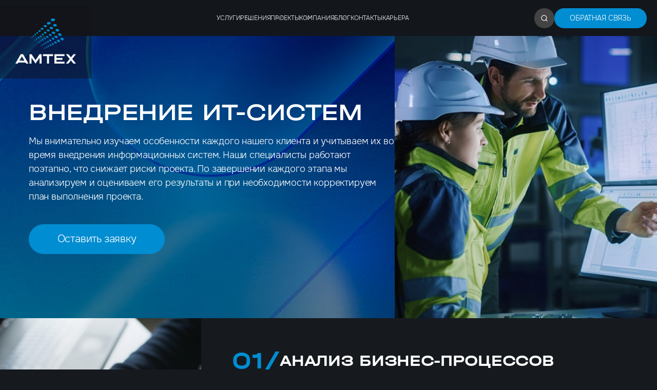

--- FILE ---
content_type: text/html; charset=utf-8
request_url: https://amtech.ru/vnedrenie-it-sistem/
body_size: 15298
content:

<html>
<head>
<link rel="stylesheet" href="https://amtech.ru/cache/css/28419f5855b84970641ed5705743f61d.css" type="text/css" media="screen" charset="utf-8">
<meta name="robots" content="all">
<link rel="alternate" type="application/rss+xml" title="RSS" href="https://amtech.ru/news/rss/">
<link rel="alternate" type="application/rss+xml" title="RSS" href="https://amtech.ru/clauses/rss/">
<title>Внедрение IT-систем — AMTEX</title>
<meta charset="utf-8">
<meta content="Russian" name="language">
<meta content="DIAFAN.CMS https://www.diafan.ru/" name="author">
<meta http-equiv="Content-Type" content="text/html; charset=utf-8">
<meta name="description" content="">
<meta name="keywords" content=""><script type="text/javascript" >   (function(m,e,t,r,i,k,a){m[i]=m[i]||function(){(m[i].a=m[i].a||[]).push(arguments)};   m[i].l=1*new Date();   for (var j = 0; j < document.scripts.length; j++) {if (document.scripts[j].src === r) { return; }}   k=e.createElement(t),a=e.getElementsByTagName(t)[0],k.async=1,k.src=r,a.parentNode.insertBefore(k,a)})   (window, document, "script", "https://mc.yandex.ru/metrika/tag.js", "ym");   ym(95214803, "init", {        clickmap:true,        trackLinks:true,        accurateTrackBounce:true   });</script><noscript><div><img src="https://mc.yandex.ru/watch/95214803" style="position:absolute; left:-9999px;" alt="" /></div></noscript><script async src="https://www.googletagmanager.com/gtag/js?id=G-LSCK1DCHWB"></script><script>  window.dataLayer = window.dataLayer || [];  function gtag(){dataLayer.push(arguments);}  gtag('js', new Date());  gtag('config', 'G-LSCK1DCHWB');</script>
<meta name="viewport" content="width=device-width, initial-scale=1">
<script>
	document.onreadystatechange = function () {
		switch (document.readyState) {
			case 'loading': document.body.classList.add('_loading'); break;
			case 'interactive': document.body.classList.remove('_loading'); document.body.classList.add('_ready'); break;
			case 'complete': document.body.classList.add('_load'); break;
		}
	}
</script>
<link rel="stylesheet" href="https://fonts.googleapis.com/css?family=Montserrat:300,300i,400,400i,500,500i,600,600i,700,700i,900,900i&amp;amp;subset=cyrillic&amp;display=fallback">
<link rel="shortcut icon" href="https://amtech.ru/favicon.ico" type="image/x-icon">
<link href="https://amtech.ru/cache/css/41a76405ce1d23a8f37ceb56be69a851.css" rel="stylesheet" type="text/css">
<meta charset="UTF-8">
<meta name="viewport" content="width=device-width, initial-scale=1.0">
<link rel="stylesheet" href="/css/normalize.css">
<link rel="stylesheet" href="/css/style.css">
<link rel="stylesheet" id="dt-web-fonts-css" href="https://fonts.googleapis.com/css?display=swap&amp;family=Open+Sans:400,600,700|Roboto:400,600,700|Roboto+Condensed:400,600,700|Raleway:400,600,700" type="text/css" media="all">
</head>
<body class="_loading">
<body>
	<header class="header" desktop-two>
        <div class="container">
            <div class="header__inner">
                <div class="header__list">
                    <a href="/" class="header__logo">
                        <img src="/images/logo.png" alt="">
                    </a>
                    <div class="header__list__inner">
                        		<div class="header__item plus">
			<span>
				Услуги				<svg xmlns="http://www.w3.org/2000/svg" width="14" height="8" viewBox="0 0 14 8" fill="none">
					<path d="M1 1L7 7L13 1" stroke="white" stroke-opacity="0.27" stroke-width="1.5" stroke-linecap="round" stroke-linejoin="round" />
				</svg>
			</span>
			<div class="header__item__down none">
				<a href="https://amtech.ru/vse-uslugi/" class="header__item__down__item">Все услуги</a><a href="https://amtech.ru/keyproject/" class="header__item__down__item">Проекты под ключ</a><a href="https://amtech.ru/proektirovanie-i-dizayn/" class="header__item__down__item">Проектирование и дизайн</a><a href="https://amtech.ru/tekhnicheskaya-podderzhka/" class="header__item__down__item">Техническая поддержка</a><a href="https://amtech.ru/upravlenie-kachestvom/" class="header__item__down__item">Управление качеством</a><a href="https://amtech.ru/vydelennaya-komanda/" class="header__item__down__item">Выделенная команда</a><a href="https://amtech.ru/vnedrenie-it-sistem/" class="header__item__down__item">Внедрение IT-систем</a>			</div>
						</div>
			<div class="header__item plus">
			<span>
				Решения				<svg xmlns="http://www.w3.org/2000/svg" width="14" height="8" viewBox="0 0 14 8" fill="none">
					<path d="M1 1L7 7L13 1" stroke="white" stroke-opacity="0.27" stroke-width="1.5" stroke-linecap="round" stroke-linejoin="round" />
				</svg>
			</span>
			<div class="header__item__down none">
				<a href="https://amtech.ru/platforma-am-videoanalitika/" class="header__item__down__item">Платформа АМ-видеоаналитика</a><a href="https://amtech.ru/analiticheskaya-platforma/" class="header__item__down__item">Аналитическая Платформа</a>			</div>
						</div>
			<div class="header__item plus">
			<span>
				Проекты				<svg xmlns="http://www.w3.org/2000/svg" width="14" height="8" viewBox="0 0 14 8" fill="none">
					<path d="M1 1L7 7L13 1" stroke="white" stroke-opacity="0.27" stroke-width="1.5" stroke-linecap="round" stroke-linejoin="round" />
				</svg>
			</span>
			<div class="header__item__down none">
				<a href="https://amtech.ru/proekty/" class="header__item__down__item">Все проекты</a><a href="https://amtech.ru/proekt-1---informatsionnaya-sistema/" class="header__item__down__item">Информационная система</a><a href="https://amtech.ru/proekt-2---sistema-sbora/" class="header__item__down__item">Дашборд мэра</a><a href="https://amtech.ru/proekt-3---obrabotka-videodannykh/" class="header__item__down__item">Видеоаналитика Москвы</a><a href="https://amtech.ru/proekt-4---avtomatizatsii-protsessov/" class="header__item__down__item">Медиамониторинг</a><a href="https://amtech.ru/proekt-5---upravlenie-infrastrukturoy/" class="header__item__down__item">Управление инфраструктурой ЦОД</a><a href="https://amtech.ru/proekt-6---turisticheskiy-onlain-servis/" class="header__item__down__item">Туристический сервис онлайн</a>			</div>
						</div>
			<div class="header__item plus">
			<span>
				Компания				<svg xmlns="http://www.w3.org/2000/svg" width="14" height="8" viewBox="0 0 14 8" fill="none">
					<path d="M1 1L7 7L13 1" stroke="white" stroke-opacity="0.27" stroke-width="1.5" stroke-linecap="round" stroke-linejoin="round" />
				</svg>
			</span>
			<div class="header__item__down none">
				<a href="/kompaniya?scrollto=ocompany" class="header__item__down__item">О компании</a><a href="/kompaniya?scrollto=history" class="header__item__down__item">История успеха</a><a href="/kompaniya?scrollto=prof" class="header__item__down__item">Ключевые компетенции</a><a href="/kompaniya?scrollto=why" class="header__item__down__item">Почему AMTEX</a><a href="/kompaniya?scrollto=clients" class="header__item__down__item">Наши клиенты / партнёры</a><a href="/kompaniya?scrollto=tech" class="header__item__down__item">Технологический стек</a><a href="/kompaniya?scrollto=sert" class="header__item__down__item">Сертификаты и лицензии</a><a href="/kompaniya?scrollto=car" class="header__item__down__item">Карьера</a><a href="/kompaniya?scrollto=lineslider" class="header__item__down__item">Новости / блог</a>			</div>
						</div>
									<a href="https://amtech.ru/blog/" class="header__item">
					Блог
						</a>
								<a href="https://amtech.ru/kontakty/" class="header__item">
					Контакты
						</a>
								<a href="https://amtech.ru/karera/" class="header__item">
					Карьера
						</a>
                    </div>
                    <form class="header__right" method="GET" action="/search_news" style="position: relative; top: 6px;">
                        <div class="header__search">
                            <svg xmlns="http://www.w3.org/2000/svg" width="15" height="15" viewBox="0 0 15 15" fill="none">
                                <path d="M6.875 11.875C9.63642 11.875 11.875 9.63642 11.875 6.875C11.875 4.11358 9.63642 1.875 6.875 1.875C4.11358 1.875 1.875 4.11358 1.875 6.875C1.875 9.63642 4.11358 11.875 6.875 11.875Z" stroke="white" stroke-width="1.18548" stroke-linecap="round" stroke-linejoin="round"/>
                                <path d="M13.125 13.125L10.4062 10.4062" stroke="white" stroke-width="1.18548" stroke-linecap="round" stroke-linejoin="round"/>
                            </svg>
                            <input name="contains" placeholder="Введите текст" type="text">
                        </div>
                        <a href="#connect" class="header__button">Обратная связь</a>
                        <button class="header__button none">Найти</button>
                    </form>
                </div>
            </div>
        </div>
    </header>
    <header class="header header-new" style="transform: translateY(-200px);" desktop-two>
        <div class="container">
            <div class="header__inner">
                <div class="header__list">
                    <a href="/" class="header__logo">
                        <svg xmlns="http://www.w3.org/2000/svg" width="116" height="18" viewBox="0 0 116 18" fill="none">
                            <g clip-path="url(#clip0_269_1853)">
                              <path fill-rule="evenodd" clip-rule="evenodd" d="M96.5801 17.9998L103.815 9.00203L96.5801 0.00427246H101.403L106.227 6.00315L111.052 0.00427246H115.874L108.639 9.00203L115.874 17.9998H111.052L106.227 12.0009L101.403 17.9998H96.5801Z" fill="white"/>
                              <path fill-rule="evenodd" clip-rule="evenodd" d="M93.9506 3.60383H78.5147V7.20225H90.0922V10.8018H78.5147V14.4013H93.9506V17.9998H74.6562V0.00427246H93.9506V3.60383Z" fill="white"/>
                              <path fill-rule="evenodd" clip-rule="evenodd" d="M72.0297 3.60383H64.3106V17.9998H60.4522V3.60383H52.7344V0.00427246H72.0297V3.60383Z" fill="white"/>
                              <path fill-rule="evenodd" clip-rule="evenodd" d="M50.1038 17.9998H46.2454V6.72283L38.5274 17.9998L30.8096 6.72283V17.9998H26.9512V0.00427246H30.8096L38.5274 11.2824L46.2454 0.00427246H50.1038V17.9998Z" fill="white"/>
                              <mask id="mask0_269_1853" style="mask-type:alpha" maskUnits="userSpaceOnUse" x="0" y="0" width="26" height="18">
                                <path fill-rule="evenodd" clip-rule="evenodd" d="M0 0H25.0063V18H0V0Z" fill="white"/>
                              </mask>
                              <g mask="url(#mask0_269_1853)">
                                <path fill-rule="evenodd" clip-rule="evenodd" d="M14.7509 0H10.254L10.254 4.47987e-05H10.1888L10.2214 0.0568846L-0.0664062 18H4.43048L5.57165 16.0096H19.368L20.5092 18H25.0061L14.7183 0.0568837L14.7509 0ZM17.3003 12.4033L12.4699 3.97843L7.63934 12.4033H17.3003Z" fill="white"/>
                              </g>
                            </g>
                            <defs>
                              <clipPath id="clip0_269_1853">
                                <rect width="115.875" height="18" fill="white"/>
                              </clipPath>
                            </defs>
                        </svg>
                    </a>
                    <div class="header__list__inner">
                        		<div class="header__item plus">
			<span>
				Услуги				<svg xmlns="http://www.w3.org/2000/svg" width="14" height="8" viewBox="0 0 14 8" fill="none">
					<path d="M1 1L7 7L13 1" stroke="white" stroke-opacity="0.27" stroke-width="1.5" stroke-linecap="round" stroke-linejoin="round" />
				</svg>
			</span>
			<div class="header__item__down none">
				<a href="https://amtech.ru/vse-uslugi/" class="header__item__down__item">Все услуги</a><a href="https://amtech.ru/keyproject/" class="header__item__down__item">Проекты под ключ</a><a href="https://amtech.ru/proektirovanie-i-dizayn/" class="header__item__down__item">Проектирование и дизайн</a><a href="https://amtech.ru/tekhnicheskaya-podderzhka/" class="header__item__down__item">Техническая поддержка</a><a href="https://amtech.ru/upravlenie-kachestvom/" class="header__item__down__item">Управление качеством</a><a href="https://amtech.ru/vydelennaya-komanda/" class="header__item__down__item">Выделенная команда</a><a href="https://amtech.ru/vnedrenie-it-sistem/" class="header__item__down__item">Внедрение IT-систем</a>			</div>
						</div>
			<div class="header__item plus">
			<span>
				Решения				<svg xmlns="http://www.w3.org/2000/svg" width="14" height="8" viewBox="0 0 14 8" fill="none">
					<path d="M1 1L7 7L13 1" stroke="white" stroke-opacity="0.27" stroke-width="1.5" stroke-linecap="round" stroke-linejoin="round" />
				</svg>
			</span>
			<div class="header__item__down none">
				<a href="https://amtech.ru/platforma-am-videoanalitika/" class="header__item__down__item">Платформа АМ-видеоаналитика</a><a href="https://amtech.ru/analiticheskaya-platforma/" class="header__item__down__item">Аналитическая Платформа</a>			</div>
						</div>
			<div class="header__item plus">
			<span>
				Проекты				<svg xmlns="http://www.w3.org/2000/svg" width="14" height="8" viewBox="0 0 14 8" fill="none">
					<path d="M1 1L7 7L13 1" stroke="white" stroke-opacity="0.27" stroke-width="1.5" stroke-linecap="round" stroke-linejoin="round" />
				</svg>
			</span>
			<div class="header__item__down none">
				<a href="https://amtech.ru/proekty/" class="header__item__down__item">Все проекты</a><a href="https://amtech.ru/proekt-1---informatsionnaya-sistema/" class="header__item__down__item">Информационная система</a><a href="https://amtech.ru/proekt-2---sistema-sbora/" class="header__item__down__item">Дашборд мэра</a><a href="https://amtech.ru/proekt-3---obrabotka-videodannykh/" class="header__item__down__item">Видеоаналитика Москвы</a><a href="https://amtech.ru/proekt-4---avtomatizatsii-protsessov/" class="header__item__down__item">Медиамониторинг</a><a href="https://amtech.ru/proekt-5---upravlenie-infrastrukturoy/" class="header__item__down__item">Управление инфраструктурой ЦОД</a><a href="https://amtech.ru/proekt-6---turisticheskiy-onlain-servis/" class="header__item__down__item">Туристический сервис онлайн</a>			</div>
						</div>
			<div class="header__item plus">
			<span>
				Компания				<svg xmlns="http://www.w3.org/2000/svg" width="14" height="8" viewBox="0 0 14 8" fill="none">
					<path d="M1 1L7 7L13 1" stroke="white" stroke-opacity="0.27" stroke-width="1.5" stroke-linecap="round" stroke-linejoin="round" />
				</svg>
			</span>
			<div class="header__item__down none">
				<a href="/kompaniya?scrollto=ocompany" class="header__item__down__item">О компании</a><a href="/kompaniya?scrollto=history" class="header__item__down__item">История успеха</a><a href="/kompaniya?scrollto=prof" class="header__item__down__item">Ключевые компетенции</a><a href="/kompaniya?scrollto=why" class="header__item__down__item">Почему AMTEX</a><a href="/kompaniya?scrollto=clients" class="header__item__down__item">Наши клиенты / партнёры</a><a href="/kompaniya?scrollto=tech" class="header__item__down__item">Технологический стек</a><a href="/kompaniya?scrollto=sert" class="header__item__down__item">Сертификаты и лицензии</a><a href="/kompaniya?scrollto=car" class="header__item__down__item">Карьера</a><a href="/kompaniya?scrollto=lineslider" class="header__item__down__item">Новости / блог</a>			</div>
						</div>
									<a href="https://amtech.ru/blog/" class="header__item">
					Блог
						</a>
								<a href="https://amtech.ru/kontakty/" class="header__item">
					Контакты
						</a>
								<a href="https://amtech.ru/karera/" class="header__item">
					Карьера
						</a>
                    </div>
                    <form class="header__right" method="GET" action="/search_news" style="position: relative; top: 6px;">
                        <div class="header__search">
                            <svg xmlns="http://www.w3.org/2000/svg" width="15" height="15" viewBox="0 0 15 15" fill="none">
                                <path d="M6.875 11.875C9.63642 11.875 11.875 9.63642 11.875 6.875C11.875 4.11358 9.63642 1.875 6.875 1.875C4.11358 1.875 1.875 4.11358 1.875 6.875C1.875 9.63642 4.11358 11.875 6.875 11.875Z" stroke="white" stroke-width="1.18548" stroke-linecap="round" stroke-linejoin="round"/>
                                <path d="M13.125 13.125L10.4062 10.4062" stroke="white" stroke-width="1.18548" stroke-linecap="round" stroke-linejoin="round"/>
                            </svg>
                            <input name="contains" placeholder="Введите текст" type="text">
                        </div>
                        <a href="#connect" class="header__button">Обратная связь</a>
                        <button class="header__button none">Найти</button>
                    </form>
                </div>
            </div>
        </div>
    </header>
    <header class="header-mobile header" mobile-two>
        <div class="container">
            <div class="header-mobile__inner">
                <a href="/"><img src="/images/logo-mobile.svg" alt="" class="header__mobile-logo"></a>
                <form method="GET" action="/search_news" class="header-mobile__buttons" style="position: relative; top: 7px;">
                    <div class="header__search ">
                        <svg xmlns="http://www.w3.org/2000/svg" width="15" height="15" viewBox="0 0 15 15" fill="none">
                            <path d="M6.875 11.875C9.63642 11.875 11.875 9.63642 11.875 6.875C11.875 4.11358 9.63642 1.875 6.875 1.875C4.11358 1.875 1.875 4.11358 1.875 6.875C1.875 9.63642 4.11358 11.875 6.875 11.875Z" stroke="white" stroke-width="1.18548" stroke-linecap="round" stroke-linejoin="round"/>
                            <path d="M13.125 13.125L10.4062 10.4062" stroke="white" stroke-width="1.18548" stroke-linecap="round" stroke-linejoin="round"/>
                        </svg>
                        <input name="contains" placeholder="Введите текст" type="text">
                    </div>
                    <div class="header__lines nat">
                        <svg class="ifClose" xmlns="http://www.w3.org/2000/svg" width="18" height="10" viewBox="0 0 18 10" fill="none">
                            <path d="M0 1H18" stroke="white"/>
                            <path d="M0 5H18" stroke="white"/>
                            <path d="M0 9H18" stroke="white"/>
                        </svg>
                        <svg class="ifOpen" xmlns="http://www.w3.org/2000/svg" width="15" height="15" viewBox="0 0 21 21" fill="none">
                            <path fill-rule="evenodd" clip-rule="evenodd" d="M10.2991 8.17773L2.12132 0L0 2.12132L8.17773 10.2991L0.399641 18.0771L2.52096 20.1985L10.2991 12.4204L17.6777 19.799L19.799 17.6777L12.4204 10.2991L20.1986 2.5208L18.0773 0.399479L10.2991 8.17773Z" fill="white"></path>
                        </svg>
                    </div>
                    <button class="header__lines poisk none">
                        <svg class="" xmlns="http://www.w3.org/2000/svg" width="15" height="15" viewBox="0 0 15 15" fill="none">
                            <path d="M6.875 11.875C9.63642 11.875 11.875 9.63642 11.875 6.875C11.875 4.11358 9.63642 1.875 6.875 1.875C4.11358 1.875 1.875 4.11358 1.875 6.875C1.875 9.63642 4.11358 11.875 6.875 11.875Z" stroke="white" stroke-width="1.18548" stroke-linecap="round" stroke-linejoin="round"/>
                            <path d="M13.125 13.125L10.4062 10.4062" stroke="white" stroke-width="1.18548" stroke-linecap="round" stroke-linejoin="round"/>
                        </svg>
                    </button>
                </form>
            </div>
            <div class="header-mobile__dialog">
                <div class="container">
                    <div class="header-mobile__dialog__list">
                        					<div class="header-mobile__dialog__list__item plus">
					<span>Услуги</span>
		<div class="header-mobile__nextdialog">
            <div class="header-mobile__nextdialog__list">
			<a href="https://amtech.ru/vse-uslugi/" class="header-mobile__nextdialog__item">Все услуги</a><a href="https://amtech.ru/keyproject/" class="header-mobile__nextdialog__item">Проекты под ключ</a><a href="https://amtech.ru/proektirovanie-i-dizayn/" class="header-mobile__nextdialog__item">Проектирование и дизайн</a><a href="https://amtech.ru/tekhnicheskaya-podderzhka/" class="header-mobile__nextdialog__item">Техническая поддержка</a><a href="https://amtech.ru/upravlenie-kachestvom/" class="header-mobile__nextdialog__item">Управление качеством</a><a href="https://amtech.ru/vydelennaya-komanda/" class="header-mobile__nextdialog__item">Выделенная команда</a><a href="https://amtech.ru/vnedrenie-it-sistem/" class="header-mobile__nextdialog__item">Внедрение IT-систем</a>            </div>
		</div>
				</div>
							<div class="header-mobile__dialog__list__item plus">
					<span>Решения</span>
		<div class="header-mobile__nextdialog">
            <div class="header-mobile__nextdialog__list">
			<a href="https://amtech.ru/platforma-am-videoanalitika/" class="header-mobile__nextdialog__item">Платформа АМ-видеоаналитика</a><a href="https://amtech.ru/analiticheskaya-platforma/" class="header-mobile__nextdialog__item">Аналитическая Платформа</a>            </div>
		</div>
				</div>
							<div class="header-mobile__dialog__list__item plus">
					<span>Проекты</span>
		<div class="header-mobile__nextdialog">
            <div class="header-mobile__nextdialog__list">
			<a href="https://amtech.ru/proekty/" class="header-mobile__nextdialog__item">Все проекты</a><a href="https://amtech.ru/proekt-1---informatsionnaya-sistema/" class="header-mobile__nextdialog__item">Информационная система</a><a href="https://amtech.ru/proekt-2---sistema-sbora/" class="header-mobile__nextdialog__item">Дашборд мэра</a><a href="https://amtech.ru/proekt-3---obrabotka-videodannykh/" class="header-mobile__nextdialog__item">Видеоаналитика Москвы</a><a href="https://amtech.ru/proekt-4---avtomatizatsii-protsessov/" class="header-mobile__nextdialog__item">Медиамониторинг</a><a href="https://amtech.ru/proekt-5---upravlenie-infrastrukturoy/" class="header-mobile__nextdialog__item">Управление инфраструктурой ЦОД</a><a href="https://amtech.ru/proekt-6---turisticheskiy-onlain-servis/" class="header-mobile__nextdialog__item">Туристический сервис онлайн</a>            </div>
		</div>
				</div>
							<div class="header-mobile__dialog__list__item plus">
					<span>Компания</span>
		<div class="header-mobile__nextdialog">
            <div class="header-mobile__nextdialog__list">
			<a href="https://amtech.ru/kompaniya/" class="header-mobile__nextdialog__item">О компании</a><a href="https://amtech.ru/" class="header-mobile__nextdialog__item">История успеха</a><a href="https://amtech.ru/" class="header-mobile__nextdialog__item">Ключевые компетенции</a><a href="https://amtech.ru/" class="header-mobile__nextdialog__item">Почему AMTEX</a><a href="https://amtech.ru/" class="header-mobile__nextdialog__item">Наши клиенты / партнёры</a><a href="https://amtech.ru/" class="header-mobile__nextdialog__item">Технологический стек</a><a href="https://amtech.ru/" class="header-mobile__nextdialog__item">Сертификаты и лицензии</a><a href="https://amtech.ru/" class="header-mobile__nextdialog__item">Карьера</a><a href="https://amtech.ru/" class="header-mobile__nextdialog__item">Новости / блог</a>            </div>
		</div>
				</div>
							<a href="https://amtech.ru/blog/" class="header-mobile__dialog__list__item">
					<span>Блог</span>
		<div class="header-mobile__nextdialog">
            <div class="header-mobile__nextdialog__list">
			            </div>
		</div>
				</a>
							<a href="https://amtech.ru/kontakty/" class="header-mobile__dialog__list__item">
					<span>Контакты</span>
		<div class="header-mobile__nextdialog">
            <div class="header-mobile__nextdialog__list">
			            </div>
		</div>
				</a>
							<a href="https://amtech.ru/karera/" class="header-mobile__dialog__list__item">
					<span>Карьера</span>
		<div class="header-mobile__nextdialog">
            <div class="header-mobile__nextdialog__list">
			            </div>
		</div>
				</a>
                    </div>
                </div>
            </div>
        </div>
	</header>
    <script>
        function scrollToElement(elementId) {
        const element = document.getElementById(elementId);
        if (element) {
            element.scrollIntoView({ behavior: 'smooth' });
        }
        }
        // Проверяем наличие GET-параметра scrollto
        const urlParams = new URLSearchParams(window.location.search);
        const scrollToParam = urlParams.get('scrollto');
        // Если есть GET-параметр scrollto, прокручиваем к соответствующему блоку
        if (scrollToParam) {
        setTimeout(() => {
            scrollToElement(scrollToParam);
        }, 500);
        }
    </script>
    <section class="section-intro intro section">
        <div class="container intro__container">
            <div class="intro__inner">
                <div class="intro__col padding-left">
                    <div class="intro__title">Внедрение ИТ-систем</div>
                    <div class="intro__descr">Мы внимательно изучаем особенности каждого нашего клиента и учитываем их во время внедрения информационных систем. Наши специалисты работают поэтапно, что снижает риски проекта. По завершении каждого этапа мы анализируем и оцениваем его результаты и при необходимости корректируем план выполнения проекта.</div>
                    <a href="#connect" class="intro__button">Оставить заявку</a>
                </div>
                <div class="intro__col">
                    <div class="intro__img">
                        <img src="/images/section-intro/bgright5.jpg" alt="" class="intro__bg">
                    </div>
                </div>
            </div>
        </div>
    </section>
    <section class="section-general general section reverse">
        <div class="container general__inner">
            <div class="general__inner-custom  " >
                <div class="general__inner-custom__title general__item__title-step" style="color: #008DD2">
                    <span>01/</span>
                    <div>Анализ бизнес-процессов</div>
                </div>
                <img mobile src="/images/section-general/general__bg.jpg" alt="" class="general__inner-custom__img" style="height: 200px;">
                <div class="general__cols">
                    <div class="general__item general__item__nopoint">
                        <span class="general__item__span" style="max-width: 391px;">Анализ бизнес-процессов является важным этапом работ для IT-компаний. Он помогает не только понять специфику бизнес-процессов заказчика, но и выявить потребность сотрудников и руководителей в учетной, плановой и аналитической информации, а также представить номенклатуру входных и отчетных документов.</span>
                    </div>
                    <div class="general__item general__item__nopoint">
                        <span class="general__item__span" style="max-width: 447px;">Результатом данного этапа являются методические рекомендации для предметной области и Техническое задание на разработку соответствующих компонентов.</span>
                    </div>
                </div>
            </div>
            <img desktop src="/images/section-general/general__bg.jpg" alt="" class="general__bg" style="width: 467px;height: 527px;">
        </div>
    </section>
    <section class="section-general general section" style="background: white;">
        <div class="container general__inner">
            <div class="general__inner-custom  " >
                <div class="general__inner-custom__title general__item__title-step" style="color: #008DD2">
                    <span>02/</span>
                    <div style="color: #3E464F">Установка и настройка<br> информационной системы</div>
                </div>
                <img mobile src="/images/section-general/general__bg5.jpg" alt="" class="general__inner-custom__img" style="height: 200px;">
                <div class="general__cols">
                    <div class="general__item general__item__nopoint">
                        <span class="general__item__span" style="max-width: 391px; color: #3E464F">На этапе установки и настройки мы выбираем и настраиваем информационную систему с учетом задачи, устанавливаем серверную и клиентскую части, а также создаем базу данных. Затем загружаем системные справочники и исходные данные, настраиваем параметры информационной системы в соответствии с бизнес-процессами на предприятии.</span>
                    </div>
                    <div class="general__item general__item__nopoint">
                        <span class="general__item__span" style="max-width: 447px; color: #3E464F" >Если у заказчика уже функционируют смежные программные комплексы, наши специалисты готовы интегрировать их с новой информационной системой или загрузить из них данные в соответствующем объеме, согласованном с клиентом.</span>
                    </div>
                </div>
            </div>
            <img desktop src="/images/section-general/general__bg5.jpg" alt="" class="general__bg" style="width: 467px;height: 527px;">
        </div>
    </section>
    <section class="section-general general section reverse">
        <div class="container general__inner">
            <div class="general__inner-custom  " >
                <div class="general__inner-custom__title general__item__title-step" style="color: #008DD2">
                    <span>03/</span>
                    <div>ОБУЧЕНИЕ<br>ПОЛЬЗОВАТЕЛЕЙ</div>
                </div>
                <img mobile src="/images/section-general/general__bg4.jpg" alt="" class="general__inner-custom__img" style="height: 200px;">
                <div class="general__cols">
                    <div class="general__item general__item__nopoint">
                        <span class="general__item__span" style="max-width: 391px;">
                            После установки информационной системы мы проводим обучение пользователей и администраторов по ее использованию. Мы предлагаем следующие курсы в рамках внедрения системы:
                            <ul style="margin-top: 20px; padding-left: 12px;">
                                <li>Эксплуатация информационной системы</li>
                                <li>Администрирование информационной системы</li>
                            </ul>
                        </span>
                    </div>
                    <div class="general__item general__item__nopoint">
                        <span class="general__item__span" style="max-width: 447px;">В качестве преподавателей мы приглашаем ведущих специалистов как из нашей компании, так и наших партнеров. Обучение может проходить как в нашем учебном классе, так и на предприятии заказчика. После прохождения обучения сотрудники заказчика смогут самостоятельно настраивать и использовать систему. Мы также проводим аттестацию и выдачу сертификатов после завершения обучения.</span>
                    </div>
                </div>
            </div>
            <img desktop src="/images/section-general/general__bg4.jpg" alt="" class="general__bg" style="width: 467px;height: 527px;">
        </div>
    </section>
    <section class="section-general general section" style="background: white;">
        <div class="container general__inner">
            <div class="general__inner-custom  " >
                <div class="general__inner-custom__title general__item__title-step" style="color: #008DD2">
                    <span>04/</span>
                    <div style="color: #3E464F">Адаптация<br>документации</div>
                </div>
                <img mobile src="/images/section-general/general__bg6.jpg" alt="" class="general__inner-custom__img" style="height: 200px;">
                <div class="general__cols">
                    <div class="general__item general__item__nopoint">
                        <span class="general__item__span" desktop style="max-width: 167%; width: 167%; color: #3E464F">После обучения пользователей информационной системы каждому рабочему месту выдается полный комплект документации. Технологи и администраторы информационной системы также получают руководства по администрированию и настройке. Если при установке и настройке информационной системы были внесены какие-либо изменения, они обязательно отражаются в проектно-эксплуатационной документации.</span>
                        <span class="general__item__span" mobile style="max-width: 300px; color: #3E464F">После обучения пользователей информационной системы каждому рабочему месту выдается полный комплект документации. Технологи и администраторы информационной системы также получают руководства по администрированию и настройке. Если при установке и настройке информационной системы были внесены какие-либо изменения, они обязательно отражаются в проектно-эксплуатационной документации.</span>
                    </div>
                </div>
            </div>
            <img desktop src="/images/section-general/general__bg6.jpg" alt="" class="general__bg" style="width: 467px;height: 527px;">
        </div>
    </section>
    <section class="section-general general section reverse">
        <div class="container general__inner">
            <div class="general__inner-custom  " >
                <div class="general__inner-custom__title general__item__title-step" style="color: #008DD2">
                    <span>05/</span>
                    <div>Опытная эксплуатация<br>информационной системы</div>
                </div>
                <img mobile src="/images/section-general/general__bg7.jpg" alt="" class="general__inner-custom__img" style="height: 200px;">
                <div class="general__cols">
                    <div class="general__item general__item__nopoint">
                        <span class="general__item__span" style="max-width: 391px;">
                            В процессе экспериментального запуска информационной системы наши специалисты находятся на критически важных этапах работы пользователей и предоставляют методологическую и техническую поддержку для работы с системой, осуществляют авторский контроль, когда принимаются ответственные решения. Результат этого этапа включает в себя:
                        </span>
                    </div>
                    <div class="general__item general__item__nopoint">
                        <span class="general__item__span" style="max-width: 447px;">
                            <ul style="padding-bottom: 20px; padding-left: 12px;">
                                <li>Эксплуатация информационной системы</li>
                                <li>Администрирование информационной системы"</li>
                            </ul>
                            Тестирование информационной системы также может осуществляться на реальных данных Заказчика, а не на контрольном примере.
                        </span>
                    </div>
                </div>
            </div>
            <img desktop src="/images/section-general/general__bg7.jpg" alt="" class="general__bg" style="width: 467px;height: 527px;">
        </div>
    </section>
    <section class="section-general general section" style="background: white; max-height: 582px;" desktop>
        <div class="container general__inner">
            <div class="general__inner-custom  " style="
            position: relative;
            top: -31px;
        " >
                <div class="general__inner-custom__title general__item__title-step" style="color: #008DD2">
                    <span>06/</span>
                    <div style="color: #3E464F">Передача программного комплекса<br>в промышленную эксплуатацию</div>
                </div>
                <img mobile src="/images/section-general/general__bg8.jpg" alt="" class="general__inner-custom__img" style="height: 200px;">
                <div class="general__cols">
                    <div class="general__item general__item__nopoint">
                        <span class="general__item__span" style="max-width: 391px; color: #3E464F">На этапе опытной эксплуатации информационной системы составяется список замечаний и доработок. Эта информация является исходной для последующей доработки системы. Кроме того, на этом этапе мы корректируем документацию и повторно тестируем систему.</span>
                    </div>
                    <div class="general__item general__item__nopoint">
                        <span class="general__item__span" style="max-width: 447px; color: #3E464F" >После того, как недостатки устранены, и система успешно интегрирована с другими программами, она может быть передана в промышленную эксплуатацию. Прием системы в этом случае осуществляет специальная приемо-сдаточная комиссия.</span>
                    </div>
                </div>
            </div>
            <img desktop src="/images/section-general/general__bg8.jpg" alt="" class="general__bg" style="width: 467px;height: 654px;position: relative;top: 140px;">
        </div>
    </section>
    <section class="section-general general section" style="background: white;" mobile>
        <div class="container general__inner">
            <div class="general__inner-custom ">
                <div class="general__inner-custom__title general__item__title-step" style="color: #008DD2">
                    <span>06/</span>
                    <div style="color: #3E464F">Передача программного комплекса<br>в промышленную эксплуатацию</div>
                </div>
                <img mobile src="/images/section-general/general__bg8.jpg" alt="" class="general__inner-custom__img" style="height: 200px;">
                <div class="general__cols">
                    <div class="general__item general__item__nopoint">
                        <span class="general__item__span" style="max-width: 391px; color: #3E464F">На этапе опытной эксплуатации информационной системы составяется список замечаний и доработок. Эта информация является исходной для последующей доработки системы. Кроме того, на этом этапе мы корректируем документацию и повторно тестируем систему.</span>
                    </div>
                    <div class="general__item general__item__nopoint">
                        <span class="general__item__span" style="max-width: 447px; color: #3E464F" >После того, как недостатки устранены, и система успешно интегрирована с другими программами, она может быть передана в промышленную эксплуатацию. Прием системы в этом случае осуществляет специальная приемо-сдаточная комиссия.</span>
                    </div>
                </div>
            </div>
            <img desktop src="/images/section-general/general__bg8.jpg" alt="" class="general__bg" style="width: 467px;height: 654px;">
        </div>
    </section>
    <section class="section-kr kr section">
        <div class="container">
            <div class="kr__inner padding-left">
                <div class="kr__title">
                    <span>07/</span>
                    <div>Передача программного комплекса<br> в промышленную эксплуатацию</div>
                </div>
                <div class="kr__list">
                    <div class="kr__item">
                        <div class="kr__item__title">Гарантийные обязательства.</div>
                        <div class="kr__item__descr">Мы гарантируем корректную работу разрабатываемой информационной системы, которую передаем в промышленную эксплуатацию. Наши гарантийные обязательства имеют фиксированный срок действия, который обычно составляет 6 или 12 месяцев.</div>
                    </div>
                    <div class="kr__item">
                        <div class="kr__item__title">Передача новых версий информационной систем.</div>
                        <div class="kr__item__descr">В контексте технической поддержки клиент также получает обновленные версии системы, включающие все исправления и улучшения, реализованные на всех этапах внедрения и использования системы.</div>
                    </div>
                    <div class="kr__item">
                        <div class="kr__item__title">Сопровождение информационной системы.</div>
                        <div class="kr__item__descr">В контексте технической поддержки клиент также получает обновленные версии системы, включающие все исправления и улучшения, реализованные на всех этапах внедрения и использования системы.</div>
                    </div>
                    <div class="kr__item full">
                        <div class="kr__item__title">Техническая поддержка системы.</div>
                        <div class="kr__item__text">Техническая поддержка информационной системы предоставляется в вариантах:</div>
                        <div class="kr__item__text2">
                            <span>Управление неисправностями, что подразумевает устранение сбоев и ошибок, возникающих при использовании системы.</span>
                            <span>Пользователям системы доступна горячая линия для быстрой коммуникации с нашими специалистами. Они готовы консультировать по разным аспектам работы, и это возможно через телефон или электронную почту.</span>
                        </div>
                    </div>
                </div>
                <div class="kr__text">
                    Срок технической поддержки определяется в договоре на поставку или разработку информационной системы. При необходимости заключим отдельный договор на продление технической поддержки
                </div>
            </div>
        </div>
    </section>
    <section id="connect" class="section-connect connect section">
        <div class="container">
            <div class="connect__cols">
                <div class="connect__col padding-left">
                    <div class="connect__title">Напишите нам сейчас</div>
                </div>
                <form class="connect__col" method="POST" enctype="multipart/form-data" action="/" class="ajax">
	<input type="hidden" name="module" value="feedback">
	<input type="hidden" name="action" value="add">
	<input type="hidden" name="form_tag" value="feedbackc5370f073e9fa227cc5b9abfac3ec4b1">
	<input type="hidden" name="site_id" value="165">
	<input type="hidden" name="tmpcode" value="0937fb5864ed06ffb59ae5f9b5ed67a9">
	<div class="connect__col__row">
		<input class="connect__col__input" type="text" placeholder="Имя или организация" name="p9" value="">		<input class="connect__col__input" id="phone" type="text" placeholder="Телефон" name="p10" value="">		<input class="connect__col__input norequire" type="tel" placeholder="Ваш телефон" name="phone" value="">		<style>.connect__col [name="phone"] {display:none;}</style>	</div>
	<div class="connect__col__row">
		<input class="connect__col__input norequire" type="text" placeholder="Какую задачу вы доверяете нам ?" name="p11" value="">		<input class="connect__col__input" type="text" id="email" placeholder="E-mail" name="p13" value="">	</div>
	<div class="connect__col__row">
		<button>Оставить заявку</button>
		<input max="10" type="file" onchange="handleFileChange(this)" id="form-file" class="inpfiles connect__col__input-file" style="display: none;" placeholder="Файл" name="attachments12[]" value="">		<label for="form-file">Прикрепите, если нужно, файл до 10Мб <img src="/images/section-connect/file.svg" alt=""></label>
	</div>
	<div class="connect__col__check">
		<input class="none" type="checkbox" name="" id="form-check">
		<label for="form-check"><svg xmlns="http://www.w3.org/2000/svg" viewBox="0 0 48 48" width="96px" height="96px">
				<linearGradient id="HoiJCu43QtshzIrYCxOfCa" x1="21.241" x2="3.541" y1="39.241" y2="21.541" gradientUnits="userSpaceOnUse">
					<stop offset=".108" stop-color="#0d7044" />
					<stop offset=".433" stop-color="#11945a" />
				</linearGradient>
				<path fill="url(#HoiJCu43QtshzIrYCxOfCa)" d="M16.599,41.42L1.58,26.401c-0.774-0.774-0.774-2.028,0-2.802l4.019-4.019 c0.774-0.774,2.028-0.774,2.802,0L23.42,34.599c0.774,0.774,0.774,2.028,0,2.802l-4.019,4.019 C18.627,42.193,17.373,42.193,16.599,41.42z" />
				<linearGradient id="HoiJCu43QtshzIrYCxOfCb" x1="-15.77" x2="26.403" y1="43.228" y2="43.228" gradientTransform="rotate(134.999 21.287 38.873)" gradientUnits="userSpaceOnUse">
					<stop offset="0" stop-color="#2ac782" />
					<stop offset="1" stop-color="#21b876" />
				</linearGradient>
				<path fill="url(#HoiJCu43QtshzIrYCxOfCb)" d="M12.58,34.599L39.599,7.58c0.774-0.774,2.028-0.774,2.802,0l4.019,4.019 c0.774,0.774,0.774,2.028,0,2.802L19.401,41.42c-0.774,0.774-2.028,0.774-2.802,0l-4.019-4.019 C11.807,36.627,11.807,35.373,12.58,34.599z" />
			</svg></label>
		<span>Настоящим я подтверждаю, что данные, которые я предоставляю на сайте <a href="https://amtech.ru">https://amtech.ru/</a>, предоставляются на условиях <a target="_blank" href="/zayavlenie-soglasie-na-obrabotku-predostavlennoy-i">Заявления-согласия на обработку предоставленной информации</a>. Я подтверждаю что мной прочитаны и приняты условия <a target="_blank" href="/politika-obrabotki-personalnykh-dannykh">Политики обработки персональных данных </a> сайта <a style="font-weight: 700;" href="/politika-konfidentsialnosti/">https://amtech.ru/</a></span>
	</div>
	<script>
		function handleFileChange(input) {
			// Проверяем, выбран ли файл
			if (input.files && input.files[0]) {
				var file = input.files[0];
				var label = document.querySelector('label[for="form-file"]');
				const maxSize = 1024 * 1024 * 10; // 10MB
				const fileSize = file.size;
				// Проверяем размер файла
				if (fileSize > maxSize) {
					alert('Файл превышает максимальный размер 10MB');
					input.value = ''; // Очищаем input
					label.textContent = 'Прикрепите, если нужно, файл до 10Мб';
					return;
				}
				// Проверяем тип файла (опционально)
				const allowedTypes = ['image/jpeg', 'image/png', 'image/gif', 'application/pdf', 'application/msword', 'application/vnd.openxmlformats-officedocument.wordprocessingml.document', 'text/plain'];
				if (allowedTypes.indexOf(file.type) === -1) {
					alert('Неподдерживаемый тип файла. Разрешены: JPG, PNG, GIF, PDF, DOC, DOCX, TXT');
					input.value = '';
					label.textContent = 'Прикрепите, если нужно, файл до 10Мб';
					return;
				}
				// Присваиваем новое значение для textContent
				label.textContent = file.name;
			}
		}
		// AJAX отправка формы без перезагрузки страницы
		document.addEventListener('DOMContentLoaded', function() {
			const form = document.querySelector('.connect__col');
			if (form) {
				form.addEventListener('submit', function(e) {
					e.preventDefault(); // Предотвращаем стандартную отправку формы
					const fileInput = document.getElementById('form-file');
					// Проверяем файл если он выбран
					if (fileInput && fileInput.files && fileInput.files[0]) {
						const file = fileInput.files[0];
						const maxSize = 1024 * 1024 * 10; // 10MB
						// Проверяем размер файла
						if (file.size > maxSize) {
							alert('Файл превышает максимальный размер 10MB. Пожалуйста, выберите файл меньшего размера.');
							return false;
						}
						// Проверяем тип файла
						const allowedTypes = ['image/jpeg', 'image/png', 'image/gif', 'application/pdf', 'application/msword', 'application/vnd.openxmlformats-officedocument.wordprocessingml.document', 'text/plain'];
						if (allowedTypes.indexOf(file.type) === -1) {
							alert('Неподдерживаемый тип файла. Разрешены: JPG, PNG, GIF, PDF, DOC, DOCX, TXT');
							return false;
						}
					}
					// Создаем FormData для AJAX отправки
					const formData = new FormData(form);
					// Показываем индикатор загрузки
					const submitBtn = form.querySelector('button[type="submit"]');
					const originalText = submitBtn.textContent;
					submitBtn.textContent = 'Отправка...';
					submitBtn.disabled = true;
					submitBtn.style.opacity = '0.7';
					submitBtn.style.cursor = 'not-allowed';
					// AJAX запрос
					fetch('/', {
							method: 'POST',
							body: formData
						})
						.then(response => response.text())
						.then(data => {
							// Проверяем ответ на наличие ошибок
							if (data.includes('error') || data.includes('ошибка') || data.includes('Ошибка')) {
								alert('Произошла ошибка при отправке формы. Попробуйте еще раз.');
							} else {
								// Успешная отправка
								alert('Ваша заявка успешно отправлена!');
								form.reset(); // Очищаем форму
								const label = document.querySelector('label[for="form-file"]');
								if (label) {
									label.textContent = 'Прикрепите, если нужно, файл до 10Мб';
								}
							}
						})
						.catch(error => {
							console.error('Ошибка:', error);
							alert('Произошла ошибка при отправке формы. Попробуйте еще раз.');
						})
						.finally(() => {
							// Восстанавливаем кнопку
							submitBtn.textContent = originalText;
							submitBtn.disabled = false;
							submitBtn.style.opacity = '1';
							submitBtn.style.cursor = 'pointer';
						});
				});
			}
		});
	</script>
	<div class="error none" style="
    color: #ffa4a4;
    font-size: 17px;
    font-family: Onest;
">Пожалуйста, заполните все обязательные поля!
	</div>
</form>
            </div>
        </div>
    </section>
    <section class="section-prof prof section" id="prof">
        <div class="container">
            <div class="prof__inner">
                <div class="prof__block" desktop>
                    <div class="prof__item prof__item-img" style="height: 293px; background: url('/images/section-prof/prof1.jpg'); background-size: cover;"></div>
                    <div class="prof__item" style="height: 263px;">
                        <div class="prof__title">4 производственные Площадки</div>
                        <div class="prof__list">
                            <div class="prof__list__item">МОСКВА (ГОЛОВНОЙ ОФИС)</div>
                            <div class="prof__list__item">Ярославль</div>
                            <div class="prof__list__item">Санкт-Петербург</div>
                            <div class="prof__list__item">Краснодар</div>
                        </div>
                    </div>
                </div>
                <div class="prof__block" mobile>
                    <div class="prof__item prof__item-img" style="height: 293px; background: url('/images/section-prof/prof1.jpg'); background-size: cover;"></div>
                    <div style="box-sizing: border-box;min-height: 250px;padding-bottom: 25px;" class="prof__item prof__item-two">
                        <div class="prof__title">260+ ИТ-профессионалов</div>
                        <div class="prof__list">
                            <div class="prof__list__item">— Всего в группе на задачах Амтех на 07 июня 2024г. задействовано 263 человека, АМ Интеллектуальные технологии – 224 чел;</div>
                            <div class="prof__list__item">— Разработка высоконагруженных систем «с нуля», развитие и реинжиниринг;</div>
                            <div class="prof__list__item">— Техподдержка 1, 2, 3 линии. Сопровождение ИТ-инфраструктуры;</div>
                            <div class="prof__list__item">— Управление качеством.</div>
                        </div>
                    </div>
                </div>
                <div class="prof__block" desktop>
                    <div style="box-sizing: border-box;min-height: 250px;padding-bottom: 25px;" class="prof__item prof__item-two">
                        <div class="prof__title">260+ ИТ-профессионалов</div>
                        <div class="prof__list">
                            <div class="prof__list__item">— Всего в группе на задачах Амтех на 07 июня 2024г. задействовано 263 человека, АМ Интеллектуальные технологии – 224 чел;</div>
                            <div class="prof__list__item">— Разработка высоконагруженных систем «с нуля», развитие и реинжиниринг;</div>
                            <div class="prof__list__item">— Техподдержка 1, 2, 3 линии. Сопровождение ИТ-инфраструктуры;</div>
                            <div class="prof__list__item">— Управление качеством.</div>
                        </div>
                    </div>
                    <div class="prof__item" style="height: 305.995px; background: url('/images/section-prof/prof2.jpg'); background-size: cover;"></div>
                </div>
                <div class="prof__block" mobile>
                    <div class="prof__item" style="height: 305.995px; background: url('/images/section-prof/prof2.jpg'); background-size: cover;"></div>
                    <div class="prof__item" style="height: 263px;">
                        <div class="prof__title">4 производственные Площадки</div>
                        <div class="prof__list">
                            <div class="prof__list__item">МОСКВА (ГОЛОВНОЙ ОФИС)</div>
                            <div class="prof__list__item">Ярославль</div>
                            <div class="prof__list__item">Санкт-Петербург</div>
                            <div class="prof__list__item">Краснодар</div>
                        </div>
                    </div>
                </div>
            </div>
        </div>
    </section>
    <section class="section-clients clients section" id="clients">
        <div class="container">
            <div class="clients__title padding-left"><span style="" set-tr="part">ПАРТНЕРЫ / </span><span class="active" set-tr="clients" style="">КЛИЕНТЫ</span></div>
            <div class="clients__list padding-left" name-cl="clients">
                <div class="clients__item tech__item"><img class="" src="/userfls/photo/large/11_1.png "></div><div class="clients__item tech__item"><img class="" src="/userfls/photo/large/3_2.png "></div><div class="clients__item tech__item"><img class="" src="/userfls/photo/large/2_3.png "></div><div class="clients__item tech__item"><img class="" src="/userfls/photo/large/4_4.png "></div><div class="clients__item tech__item"><img class="" src="/userfls/photo/large/7_5.png "></div><div class="clients__item tech__item"><img class="" src="/userfls/photo/large/6_6.png "></div><div class="clients__item tech__item"><img class="" src="/userfls/photo/large/5_7.png "></div><div class="clients__item tech__item"><img class="" src="/userfls/photo/large/8_8.png "></div><div class="clients__item tech__item"><img class="" src="/userfls/photo/large/10_9.png "></div><div class="clients__item tech__item"><img class="" src="/userfls/photo/large/9_10.png "></div><div class="clients__item tech__item"><img class="" src="/userfls/photo/large/12_11.png "></div>
            </div>
            <div class="clients__list padding-left none" name-cl="part">
                <div class="clients__item tech__item"><img class="" src="/userfls/photo/large/55_1.jpg "></div><div class="clients__item tech__item"><img class="" src="/userfls/photo/large/56_2.jpg "></div><div class="clients__item tech__item"><img class="" src="/userfls/photo/large/58_3.jpg "></div><div class="clients__item tech__item"><img class="" src="/userfls/photo/large/60_4.jpg "></div><div class="clients__item tech__item"><img class="" src="/userfls/photo/large/59_5.jpg "></div><div class="clients__item tech__item"><img class="" src="/userfls/photo/large/57_6.jpg "></div><div class="clients__item tech__item"><img class="" src="/userfls/photo/large/61_7.jpg "></div><div class="clients__item tech__item"><img class="" src="/userfls/photo/large/62_8.jpg "></div><div class="clients__item tech__item"><img class="" src="/userfls/photo/large/63_9.jpg "></div><div class="clients__item tech__item"><img class="" src="/userfls/photo/large/65_10.jpg "></div><div class="clients__item tech__item"><img class="" src="/userfls/photo/large/64_11.jpg "></div><div class="clients__item tech__item"><img class="" src="/userfls/photo/large/66_12.jpg "></div><div class="clients__item tech__item"><img class="" src="/userfls/photo/large/68_13.jpg "></div><div class="clients__item tech__item"><img class="" src="/userfls/photo/large/67_14.jpg "></div><div class="clients__item tech__item"><img class="" src="/userfls/photo/large/69_15.jpg "></div>
            </div>
        </div>
    </section>
    <section class="section-tech tech section" id="tech">
        <div class="container">
            <div class="tech__title padding-left">наши технологии</div>
            <div class="tech__list padding-left">
            <div class="clients__item tech__item"><img class="" src="/userfls/photo/large/45_3.png "></div><div class="clients__item tech__item"><img class="" src="/userfls/photo/large/43_1.png "></div><div class="clients__item tech__item"><img class="" src="/userfls/photo/large/47_4.png "></div><div class="clients__item tech__item"><img class="" src="/userfls/photo/large/50_8.png "></div><div class="clients__item tech__item"><img class="" src="/userfls/photo/large/51_9.png "></div><div class="clients__item tech__item"><img class="" src="/userfls/photo/large/49_7.png "></div><div class="clients__item tech__item"><img class="" src="/userfls/photo/large/52_10.png "></div><div class="clients__item tech__item"><img class="" src="/userfls/photo/large/44_2.png "></div><div class="clients__item tech__item"><img class="" src="/userfls/photo/large/46_6.png "></div><div class="clients__item tech__item"><img class="" src="/userfls/photo/large/48_5.png "></div>
            </div>
        </div>
    </section>
<footer class="footer">
    <img src="/images/footer.svg" alt="" class="footer__bg">
    <div class="container">
        <div class="footer__inner" style="position; relative; z-index: 4;">
            <div class="footer__cols">
                <div class="footer__cols__item padding-left">
                    <div class="footer__cols__item__general-title" style="font-size:16px;">© 2026 ООО «АМ - Интеллектуальные Технологии»</div>
                    <div class="footer__cols__item__general-descr">
                        <div class="footer__cols__item__general-descr__opacity"><a href='mailto:info@am-intech.ru'>
                                info@am-intech.ru
                            </a></div>
                        <span>г.Москва <span class="opacity">|</span> г.Санкт-Петербург <span class="opacity"> |</span> г.Краснодар <span class="opacity"> |</span> г.Ярославль</span>
                        <br><a href="tel:8 (499) 990 54 09">8 (499) 990 54 09</a>
                    </div>
                </div>
            </div>
        </div>
    </div>
    <div class="footer__line">
        <div class="container padding-left">
            <span class="">© 2026 АМТЕХ. Все права защищены.<br>Копирование любого материала с сайта допускается только с письменного разрешения администрации сайта.</span>
        </div>
    </div>
</footer>
<div class="sertif none" sert="1">
    <div class="sertif__inner">
        <div class="sertif__title">
            <span>Лицензия Tibbo System</span>
            <svg xmlns="http://www.w3.org/2000/svg" width="35" height="36" viewBox="0 0 35 36" fill="none">
                <path fill-rule="evenodd" clip-rule="evenodd" d="M17.5001 20.3116L2.31145 35.5002L0 33.1888L15.1887 18.0001L2.5034e-06 2.81145L2.31145 0.5L17.5001 15.6887L32.6888 0.5L35.0002 2.81145L19.8116 18.0001L35.0003 33.1888L32.6888 35.5002L17.5001 20.3116Z" fill="white" />
            </svg>
        </div>
        <div class="sertif__list">
            <div class="sertif__img">
                <img src="/images/sertif/1-1.jpg" style="max-width: 430px; max-height: 570px;" alt="">
                <div>
                </div>
            </div>
        </div>
    </div>
</div>
<div class="sertif none" sert="2">
    <div class="sertif__inner">
        <div class="sertif__title">
            <span>Лицензия фсб</span>
            <svg xmlns="http://www.w3.org/2000/svg" width="35" height="36" viewBox="0 0 35 36" fill="none">
                <path fill-rule="evenodd" clip-rule="evenodd" d="M17.5001 20.3116L2.31145 35.5002L0 33.1888L15.1887 18.0001L2.5034e-06 2.81145L2.31145 0.5L17.5001 15.6887L32.6888 0.5L35.0002 2.81145L19.8116 18.0001L35.0003 33.1888L32.6888 35.5002L17.5001 20.3116Z" fill="white" />
            </svg>
        </div>
        <div class="sertif__list">
            <div class="sertif__img">
                <img src="/images/sertif/2-1.jpg" style="max-width: 430px; max-height: 570px;" alt="">
                <img src="/images/sertif/2-2.jpg" style="max-width: 430px; max-height: 570px;" alt="">
                <img src="/images/sertif/2-3.jpg" style="max-width: 430px; max-height: 570px;" alt="">
                <div>
                </div>
            </div>
        </div>
    </div>
</div>
<div class="sertif none" sert="3">
    <div class="sertif__inner">
        <div class="sertif__title">
            <span>Лицензия фстэк тзки</span>
            <svg xmlns="http://www.w3.org/2000/svg" width="35" height="36" viewBox="0 0 35 36" fill="none">
                <path fill-rule="evenodd" clip-rule="evenodd" d="M17.5001 20.3116L2.31145 35.5002L0 33.1888L15.1887 18.0001L2.5034e-06 2.81145L2.31145 0.5L17.5001 15.6887L32.6888 0.5L35.0002 2.81145L19.8116 18.0001L35.0003 33.1888L32.6888 35.5002L17.5001 20.3116Z" fill="white" />
            </svg>
        </div>
        <div class="sertif__list">
            <div class="sertif__img">
                <img src="/images/sertif/3-1.jpg" style="max-width: 430px; max-height: 570px;" alt="">
                <img src="/images/sertif/3-1.jpg" style="max-width: 430px; max-height: 570px;" alt="">
                <div>
                </div>
            </div>
        </div>
    </div>
</div>
<div class="sertif none" sert="4">
    <div class="sertif__inner">
        <div class="sertif__title">
            <span>Выписка из реестра аккредитованных орг</span>
            <svg xmlns="http://www.w3.org/2000/svg" width="35" height="36" viewBox="0 0 35 36" fill="none">
                <path fill-rule="evenodd" clip-rule="evenodd" d="M17.5001 20.3116L2.31145 35.5002L0 33.1888L15.1887 18.0001L2.5034e-06 2.81145L2.31145 0.5L17.5001 15.6887L32.6888 0.5L35.0002 2.81145L19.8116 18.0001L35.0003 33.1888L32.6888 35.5002L17.5001 20.3116Z" fill="white" />
            </svg>
        </div>
        <div class="sertif__list">
            <div class="sertif__img">
                <img src="/images/sertif/4-1.jpg" style="max-width: 430px; max-height: 570px;" alt="">
                <img src="/images/sertif/4-2.jpg" style="max-width: 430px; max-height: 570px;" alt="">
                <img src="/images/sertif/4-3.jpg" style="max-width: 430px; max-height: 570px;" alt="">
                <div>
                </div>
            </div>
        </div>
    </div>
</div>
<div class="sertif none" sert="5">
    <div class="sertif__inner">
        <div class="sertif__title">
            <span>MasterSCADA сертификат</span>
            <svg xmlns="http://www.w3.org/2000/svg" width="35" height="36" viewBox="0 0 35 36" fill="none">
                <path fill-rule="evenodd" clip-rule="evenodd" d="M17.5001 20.3116L2.31145 35.5002L0 33.1888L15.1887 18.0001L2.5034e-06 2.81145L2.31145 0.5L17.5001 15.6887L32.6888 0.5L35.0002 2.81145L19.8116 18.0001L35.0003 33.1888L32.6888 35.5002L17.5001 20.3116Z" fill="white" />
            </svg>
        </div>
        <div class="sertif__list">
            <div class="sertif__img">
                <img src="/images/sertif/5-1.webp" style="max-width: 90vw; max-height: 570px; object-fit:contain;" alt="">
                <div>
                </div>
            </div>
        </div>
    </div>
</div>
<section class="toolbar-d none">
	<div class="toolbar-d__inside _box">
		<div class="toolbar-d__signboard">
			<div class="signboard-d__logo logo-d logo-d_diafan"><svg xmlns="http://www.w3.org/2000/svg" viewBox="0 0 44.1 44.1"><path fill="#c53c12" d="M44.1,44.1H0V0H44.1ZM2.43,41.67H41.68V2.43H2.43Z"></path><path fill="#c53c12" d="M34.3,9.58H30.86l-8.41,23.9h5.44l1.73-5.67H34.3V23.58H30.89c1.69-5.48,3.06-9,3.41-10.41C34.35,13.38,34.3,9.58,34.3,9.58Z"></path><path fill="#c53c12" d="M10.61,33.48h2.22q6.32,0,9.66-3.13t3.35-9q0-5.52-3.23-8.59t-9-3.08h-3c.06,1,0,4.13,0,4.13h3.22q6.76,0,6.77,7.67,0,7.83-7.3,7.83H10.56"></path></svg></div>
		</div>
		<div class="toolbar-d__search">
			<div class="search-d ajax">
	<button class="search-d__shield shield-d" type="button" title="Что ищем?">
		<span class="shield-d__icon icon-d fas fa-search"></span>
		<span class="shield-d__name">Поиск</span>
	</button>
	<form class="search-d__form js_search_form search_form ajax" method="post" action="https://amtech.ru/search/">
		<input type="hidden" name="module" value="search">
		<div class="search-d__field field-d">
			<input type="text" name="searchword" placeholder="Что ищем?">
		</div>
		<button class="search-d__button button-d" type="submit" title="Найти">
			<span class="button-d__icon icon-d fas fa-search"></span>
		</button>
	</form><section class="search-d__result search_result js_search_result _scroll"></section></div>
		</div>
		<div class="toolbar-d__auth"><div class="auth-d"><nav class="auth-d__nav nav-d">
		<ul class="nav-d__menu menu-d">
			<li class="item-d">
				<a class="item-d__link link-d js_popup" data-popup="" href="#profile">
					<span class="link-d__icon icon-d fas fa-lock"></span>
					<span class="link-d__name">Вход на сайт</span>
				</a>
			</li><li class="item-d">
					<a class="item-d__link link-d" href="https://amtech.ru/registration/">
						<span class="link-d__icon icon-d fas fa-user"></span>
						<span class="link-d__name">Регистрация</span>
					</a>
				</li></ul>
	</nav></div></div>
		<div class="toolbar-d__intercaps intercaps-d">
			<div class="intercap-d intercap-d_compare">
		<a class="tip-d intercap-d__tip" href="https://amtech.ru/shop/?action=compare&rand=591">
			<span class="icon-d tip-d__icon fas fa-balance-scale"></span>
			<span class="amount-d amount-d_stick tip-d__amount">
				<strong class="amount-d__num js_show_compare"></strong>
			</span>
		</a>
	</div>
			<div class="intercap-d intercap-d_wish">
	<a class="intercap-d__tip tip-d" href="https://amtech.ru/shop/wishlist/?84904">
		<span class="tip-d__icon icon-d far fa-heart"></span>
		<span class="tip-d__amount amount-d amount-d_stick">
			<strong class="amount-d__num js_show_wishlist"></strong>
		</span>
	</a>
</div>
			<div class="intercap-d intercap-d_cart js_show_cart"><a class="intercap-d__tip tip-d" href="https://amtech.ru/shop/cart/?448766" rel="nofollow" title="0 товаров на 0 руб.">
	<span class="tip-d__icon icon-d fas fa-shopping-bag"></span>
	<span class="tip-d__amount amount-d amount-d_stick">
		<strong class="amount-d__num"></strong>
	</span>
</a></div>
		</div>
		<div class="toolbar-d__nav">
		</div>
	</div>
</section>
		<script type="text/javascript" src="//ajax.googleapis.com/ajax/libs/jquery/2.0.3/jquery.min.js" charset="UTF-8"></script>
		<script type="text/javascript" src="https://amtech.ru/js/jquery.form.min.js" charset="UTF-8"></script>
		<script type="text/javascript" src="//ajax.googleapis.com/ajax/libs/jqueryui/1.10.3/jquery-ui.min.js" charset="UTF-8"></script>
		<script type="text/javascript" src="https://amtech.ru/js/timepicker.js" charset="UTF-8"></script><script type="text/javascript">
	jQuery(function(e){
	e.datepicker.setDefaults(e.datepicker.regional["ru"]);
	e.timepicker.setDefaults(e.timepicker.regional["ru"]);
	});
</script>
<script type="text/javascript" src="https://amtech.ru/js/jquery.scrollTo.min.js" charset="UTF-8"></script>
<script type="text/javascript" src="https://amtech.ru/cache/js/e1590e99bf8645cf12aca9f2907f1ddd.js" charset="UTF-8"></script>
<script type="text/javascript"  src="https://amtech.ru/js/jquery.touchSwipe.min.js" charset="UTF-8"></script>
<script src="https://amtech.ru/cache/js/bd29645434335df72ec956240d840725.js"></script><script type="text/javascript" src="https://amtech.ru/cache/js/ed392dc705f347f4197e2fed01558be3.js" charset="UTF-8"></script><script type="text/javascript" src="https://amtech.ru/js/jquery.cookie.min.js" charset="UTF-8"></script>
	<script src="https://amtech.ru/cache/js/388cbc06df84e5384a65d2bcc2494781.js" type="text/javascript" charset="UTF-8"></script><script></script>
		<script type="text/javascript" asyncsrc="https://amtech.ru/cache/js/38f7f26056214b8b8ce84c1719b81553.js"></script>
		<script type="text/javascript" asyncsrc="https://amtech.ru/cache/js/457a581ca8b9cb313049fac31dadda25.js"></script>
		<script type="text/javascript" asyncsrc="https://amtech.ru/cache/js/a58b528763345ae24eeb656e77d86f3f.js"></script>
		<script type="text/javascript" src="https://amtech.ru/js/jquery.cookie.min.js"></script>
		<script type="text/javascript" asyncsrc="https://amtech.ru/cache/js/6ea8bc309aa848b4f2c9ae6eeb9d3c8a.js"></script>
		<script type="text/javascript" asyncsrc="https://amtech.ru/cache/js/832f0c65a0ecc44acf612dbb20095d2f.js"></script>
		<script type="text/javascript" asyncsrc="https://amtech.ru/cache/js/a09159cb4986248b492066b6e4d83b40.js"></script>
<script language="javascript" type="text/javascript" data-5c7fc7e8="CD0C2A91377273CC645B09C7D623C2FF73692">
	function visitors_inc_counter_validator()
	{
		function getCookie(name)
		{
			var matches = document.cookie.match(new RegExp(
				"(?:^|; )" + name.replace(/([\.$?*|{}\(\)\[\]\\/\+^])/g, "\$1") + "=([^;]*)"
			));
			return matches ? decodeURIComponent(matches[1]) : undefined;
		}
		function setCookie(name, value, options)
		{
			options = options || {};
			var expires = options.expires;
			if(typeof expires == "number" && expires)
			{
				var d = new Date();
				d.setTime(d.getTime() + expires * 1000);
				expires = options.expires = d;
			}
			if(expires && expires.toUTCString)
			{
				options.expires = expires.toUTCString();
			}
			value = encodeURIComponent(value);
			var updatedCookie = name + "=" + value;
			for(var propName in options)
			{
				updatedCookie += "; " + propName;
				var propValue = options[propName];
				if (propValue !== true)
				{
					updatedCookie += "=" + propValue;
				}
			}
			document.cookie = updatedCookie;
		}
		function deleteCookie(name)
		{
			setCookie(name, "", {
				expires: -1
			});
		}
		if(navigator.cookieEnabled)
		{
			setCookie("data-5c7fc7e8", "CD0C2A91377273CC645B09C7D623C2FF73692", {expires:86400, path:"/", domain:"amtech.ru"});
		}
		var data = {
			module: "visitors",
			action: "valid",
			ajax: true,
			check_hash_user: ""
		};
		var boundary = String(Math.random()).slice(2);
		var boundaryMiddle = "--" + boundary + "\r\n";
		var boundaryLast = "--" + boundary + "--\r\n"
		var body = ["\r\n"];
		for (var key in data) {
			body.push("Content-Disposition: form-data; name=\"" + key + "\"\r\n\r\n" + data[key] + "\r\n");
		}
		body = body.join(boundaryMiddle) + boundaryLast;
		var xhr = new XMLHttpRequest();
		xhr.open("POST", window.location.href, true);
		xhr.setRequestHeader("Content-Type", "multipart/form-data; boundary=" + boundary);
		xhr.onreadystatechange = function() {
			if (this.readyState != 4) return;
			// по окончании запроса доступны: status, statusText, responseText, responseXML (при content-type: text/xml)
			//console.log( this.responseText );
			if (this.status != 200)
			{
				// обработать ошибку
				//console.log("ошибка: " + (this.status ? this.statusText : "запрос не удался") );
				return;
			  }
		}
		xhr.send(body);
		var elems = document.getElementsByTagName("script");
		for( var i = 0, elem; elem = elems[ i++ ]; ) {
			if ( elem.getAttribute("data-5c7fc7e8") == "CD0C2A91377273CC645B09C7D623C2FF73692" )
			{
				elem.remove();
			}
		}
	}
	visitors_inc_counter_validator();
</script><noscript><div><img src="https://amtech.ru/visitors/counter/?watch=no_script&data-5c7fc7e8=CD0C2A91377273CC645B09C7D623C2FF73692" style="position:absolute; left:-9999px;" alt="" /></div></noscript>
<script type="text/javascript" src='https://amtech.ru/js/swiper.js' charset="UTF-8"></script>
<script type="text/javascript" src='https://amtech.ru/cache/js/be25e24204d85c8f7a784c6a07b78a77.js' charset="UTF-8"></script>
</body>
</html>
    <script src="/js/global.js"></script>
    <script src="/js/am.js"></script>
    <script src="/js/faq.js"></script>
    <script src="/js/sertif.js"></script>
    <script src="/js/why-list.js"></script>
    <script src="/js/vacancy.js"></script>
    <script src="/js/history.js"></script>
    <script src="/js/city.js"></script>
    <script src="/js/slider.js"></script>
    <script src="/js/clients.js"></script>
    <script>
        $(document).ready(function() {
            $("#phone").mask("+7 (999) 999-99-99");
        });
    </script>
    <script src="https://cdnjs.cloudflare.com/ajax/libs/jquery.mask/1.14.16/jquery.mask.min.js" integrity="sha512-pHVGpX7F/27yZ0ISY+VVjyULApbDlD0/X0rgGbTqCE7WFW5MezNTWG/dnhtbBuICzsd0WQPgpE4REBLv+UqChw==" crossorigin="anonymous" referrerpolicy="no-referrer"></script>
</body>
<script type="text/javascript">
	const menuU = document.querySelector('.header__panel__catalog__list');
	menuU.classList.remove('none');
</script>
</html>

--- FILE ---
content_type: text/css
request_url: https://amtech.ru/css/style.css
body_size: 154941
content:
@charset "UTF-8";
@import url("https://fonts.googleapis.com/css2?family=Inter:wght@100;200;300;400;500;600;700;800;900&display=swap");
@import "/fonts/onest.css";
@import "/fonts/halvar.css";
@import "/fonts/HelveticaNeueCyr.css";
@media (max-width: 1074px) {
  [desktop] {
    display: none !important;
  }
}

[mobile] {
  display: none !important;
}
@media (max-width: 1074px) {
  [mobile] {
    display: inherit !important;
  }
}

@media (max-width: 1230px) {
  [desktop-two] {
    display: none !important;
  }
}

[mobile-two] {
  display: none !important;
  padding: 0 20px;
}
@media (max-width: 1230px) {
  [mobile-two] {
    padding: inherit;
  }
}
@media (max-width: 1230px) {
  [mobile-two] {
    display: inherit !important;
  }
}

.none {
  display: none !important;
}

.header.active .ifClose {
  display: none;
}
.header.active .ifOpen {
  display: inherit;
}
.header .ifClose {
  display: inherit;
}
.header .ifOpen {
  display: none;
}

input {
  outline: none;
  border: none;
}

section.test {
  height: 900px;
}

.bread {
  color: #fff;
  font-family: Onest;
  font-size: 12px;
  font-style: normal;
  font-weight: 400;
  line-height: 130%; /* 15.6px */
  opacity: 0.7;
  margin-left: 185px;
}
@media (max-width: 1100px) {
  .bread {
    display: none;
  }
}

button {
  outline: none;
  border: none;
}

.o-hidden {
  overflow: hidden;
}

.section-intro.intro {
  background: url("/images/section-intro/bg.jpg");
  background-size: cover;
  background-repeat: no-repeat;
  position: relative;
  min-height: 548px;
}
.section-intro.intro.fullHeight {
  height: 80vh;
}
@media (max-width: 1200px) {
  .section-intro.intro.fullHeight {
    height: inherit;
  }
}
.section-intro.intro .intro__date {
  color: var(--text-gr-bg, #b1b1b1);
  margin-top: 30px;
  /* Text 15px Regular (mobile) */
  font-family: Onest;
  font-size: 15px;
  font-style: normal;
  font-weight: 400;
  line-height: 150%; /* 22.5px */
  letter-spacing: -0.15px;
}
.section-intro.intro .intro__cities {
  display: flex;
  flex-wrap: wrap;
  gap: 42px;
  color: #fff;
  font-family: Halvar Breitschrift;
  margin-top: 62px;
  font-size: 23px;
  font-style: normal;
  font-weight: 400;
  line-height: 100%;
  letter-spacing: -0.23px;
  text-transform: uppercase;
  transition: all 1s;
  flex-grow: 1;
}
@media (max-width: 1074px) {
  .section-intro.intro .intro__cities {
    color: #fff;
    /* H4 (mobile) */
    font-family: Halvar Breitschrift;
    font-size: 14px;
    font-style: normal;
    font-weight: 700;
    line-height: 100%; /* 14px */
    letter-spacing: -0.14px;
    text-transform: uppercase;
  }
}
.section-intro.intro .intro__cities span {
  cursor: pointer;
  opacity: 0.56;
}
.section-intro.intro .intro__cities .active {
  opacity: 1;
  padding-bottom: 5px;
  border-bottom: 2px solid rgb(255, 255, 255);
}
.section-intro.intro.column {
  flex-direction: column;
  padding-top: 104px;
}
@media (max-width: 1074px) {
  .section-intro.intro.column {
    padding-top: 0;
  }
}
@media (max-width: 1074px) {
  .section-intro.intro.nobg {
    min-height: initial;
  }
}
.section-intro.intro.flex {
  display: flex;
}
.section-intro.intro.flex .intro__container {
  display: flex;
  align-items: center;
  width: 100%;
}
.section-intro.intro.flex .intro__container .intro__inner {
  align-items: start;
}
@media (max-width: 1074px) {
  .section-intro.intro {
    background-position: center;
  }
}
.section-intro.intro .bread {
  padding-top: 32px;
  position: absolute;
}
.section-intro.intro .intro__bg {
  height: 100%;
  width: 100%;
}
@media (max-width: 1074px) {
  .section-intro.intro .intro__bg {
    position: relative;
    display: inherit;
  }
}
.section-intro.intro .intro__inner {
  display: flex;
  justify-content: space-between;
  align-items: center;
}
.section-intro.intro .intro__inner.column {
  flex-direction: column;
}
@media (max-width: 1074px) {
  .section-intro.intro .intro__inner {
    padding: 0;
    padding-bottom: 52px;
    flex-direction: column-reverse;
  }
}
.section-intro.intro .intro__inner.two {
  padding: 128px 0 0 0;
}
@media (max-width: 1074px) {
  .section-intro.intro .intro__inner.two {
    padding: 0;
    padding-bottom: 0;
  }
}
.section-intro.intro .intro__col {
  display: flex;
  flex-direction: column;
}
.section-intro.intro .intro__img {
  width: 511px;
  display: flex;
}
@media (max-width: 1074px) {
  .section-intro.intro .intro__img {
    width: 300px;
    height: 266px;
    display: flex;
    justify-content: center;
    align-items: center;
  }
}
@media (max-width: 1074px) and (max-width: 1074px) {
  .section-intro.intro .intro__img {
    width: 100%;
  }
}
.section-intro.intro .intro__img img {
  flex-shrink: 0;
}
.section-intro.intro .intro__title {
  color: #fff;
  font-family: Halvar Breitschrift;
  font-size: 46px;
  font-style: normal;
  font-weight: 500;
  line-height: 100%; /* 46px */
  letter-spacing: -0.46px;
  text-transform: uppercase;
  z-index: 2;
}
@media (max-width: 1074px) {
  .section-intro.intro .intro__title {
    margin-top: 37px;
    color: #fff;
    font-family: Halvar Breitschrift;
    font-size: 30px !important;
    font-style: normal;
    font-weight: 500;
    line-height: 100%; /* 30px */
    letter-spacing: -0.3px;
    text-transform: uppercase;
  }
}
@media (max-width: 1074px) {
  .section-intro.intro .intro__title.mob-20-fz {
    font-size: 20px !important;
  }
}
.section-intro.intro .intro__descr {
  color: #fff;
  z-index: 2;
  /* Text 18px Regular */
  font-family: Onest;
  font-size: 18px;
  font-style: normal;
  font-weight: 400;
  line-height: 150%; /* 27px */
  letter-spacing: -0.18px;
  margin-top: 20px;
  max-width: 871px;
}
@media (max-width: 1074px) {
  .section-intro.intro .intro__descr {
    margin-top: 26px;
    color: #fff;
    font-family: Onest;
    font-size: 16px;
    font-style: normal;
    font-weight: 400;
    line-height: 130%; /* 20.8px */
    letter-spacing: -0.16px;
  }
}
.section-intro.intro .intro__buttons {
  z-index: 2;
  display: flex;
  margin-top: 42px;
  gap: 22px;
}
@media (max-width: 1074px) {
  .section-intro.intro .intro__buttons {
    margin-top: 18px;
    flex-direction: column;
    gap: 15px;
  }
}
.section-intro.intro .intro__buttons .intro__buttons__item {
  padding: 26px 53px;
  border-radius: 100px;
  border: 1px solid #fff;
  color: #fff;
  font-family: Onest;
  font-size: 20px;
  font-style: normal;
  font-weight: 400;
  line-height: 100%; /* 20px */
  letter-spacing: -0.2px;
  display: flex;
  gap: 8px;
  align-items: center;
  transition: all 0.5s;
  cursor: pointer;
}
.section-intro.intro .intro__buttons .intro__buttons__item:hover {
  opacity: 0.5;
}
@media (max-width: 1074px) {
  .section-intro.intro .intro__buttons .intro__buttons__item {
    color: #fff;
    font-family: Onest;
    font-size: 12px;
    font-style: normal;
    font-weight: 400;
    line-height: 150%; /* 18px */
    letter-spacing: -0.12px;
    padding: 0;
    width: 300px;
    height: 72px;
    flex-shrink: 0;
    justify-content: center;
    align-items: center;
  }
}
.section-intro.intro .intro__button {
  z-index: 2;
  margin-top: 40px;
  color: #fff;
  font-family: Onest;
  font-size: 20px;
  font-style: normal;
  font-weight: 400;
  line-height: 100%; /* 20px */
  letter-spacing: -0.2px;
  background-color: #008dd2;
  padding: 19px 0;
  border-radius: 64px;
  width: 265px;
  display: flex;
  justify-content: center;
  align-content: center;
  cursor: pointer;
  transition: all 0.5s;
}
@media (max-width: 1074px) {
  .section-intro.intro .intro__button {
    margin-top: 27px;
    color: #fff;
    font-family: Onest;
    font-size: 20px;
    font-style: normal;
    font-weight: 400;
    line-height: 100%; /* 20px */
    letter-spacing: -0.2px;
    align-self: center;
  }
}
.section-intro.intro .intro__button:hover {
  color: #008dd2;
  background-color: #fff;
}
@media (max-width: 1074px) {
  .section-intro.intro .intro__container {
    display: flex;
    flex-direction: column-reverse;
  }
}
.section-intro.intro .intro__list {
  z-index: 2;
  display: grid;
  grid-template-columns: 1fr 1fr 1fr;
  flex-grow: 1;
  align-items: flex-end;
}
@media (max-width: 1074px) {
  .section-intro.intro .intro__list {
    display: flex;
    flex-direction: column;
  }
}
@media (max-width: 1200px) {
  .section-intro.intro .intro__list {
    align-items: inherit;
  }
}
.section-intro.intro .intro__list .intro__list__item {
  height: 235px;
  color: var(--white-text, #fff);
  /* H3 */
  font-family: Halvar Breitschrift;
  font-size: 30px;
  font-style: normal;
  font-weight: 700;
  line-height: 100%; /* 30px */
  letter-spacing: -0.3px;
  text-transform: uppercase;
  position: relative;
  display: flex;
  align-items: flex-end;
  transition: all 0.5s;
  position: relative;
}
@media (max-width: 1074px) {
  .section-intro.intro .intro__list .intro__list__item {
    color: var(--white-text, #fff);
    font-family: Halvar Breitschrift;
    font-size: 18px;
    font-style: normal;
    font-weight: 700;
    line-height: 100%; /* 18px */
    letter-spacing: -0.18px;
    text-transform: uppercase;
  }
}
.section-intro.intro .intro__list .intro__list__item::after {
  content: "";
  position: absolute;
  bottom: 0;
  left: 0;
  width: 100%;
  height: 120px;
  opacity: 0;
  background: #008dd2;
  transition: all 0.5s;
}
.section-intro.intro .intro__list .intro__list__item:hover {
  transform: scale(110%) translateX(4%) translateY(-4%);
  z-index: 5;
}
.section-intro.intro .intro__list .intro__list__item:hover::after {
  opacity: 0.8;
}
.section-intro.intro .intro__list .intro__list__item:hover svg circle {
  fill: white;
}
.section-intro.intro .intro__list .intro__list__item:hover svg path {
  stroke: #008dd2;
}
.section-intro.intro .intro__list .intro__list__item .intro__list__item__img {
  position: absolute;
  -o-object-fit: cover;
  object-fit: cover;
  height: 100%;
  width: 100%;
  filter: brightness(0.5);
}
.section-intro.intro .intro__list .intro__list__item .intro__list__item__text {
  display: flex;
  justify-content: space-around;
  position: relative;
  align-items: center;
  width: 100%;
  padding-bottom: 35px;
  padding-left: 20px;
  z-index: 1;
  padding-right: 20px;
}
.section-intro.intro .intro__list .intro__list__item .intro__list__item__text svg {
  flex-shrink: 0;
}

@media (max-width: 1415px) {
  .section-general.general .general__bg {
    top: 0 !important;
  }
}
@media (max-width: 1314px) {
  .section-general.general {
    max-height: inherit !important;
  }
}
@media (max-width: 1074px) {
  .section-general.general .general__item__span {
    max-width: 100% !important;
  }
}
.section-general.general .general__inner-custom {
  flex-direction: column;
  gap: 60px;
  justify-content: center;
  flex-grow: 1;
  padding: 60px 0;
  padding-right: 60px;
}
@media (max-width: 1314px) {
  .section-general.general .general__inner-custom {
    top: 0 !important;
  }
}
@media (max-width: 1250px) {
  .section-general.general .general__inner-custom {
    gap: 15px;
  }
}
@media (max-width: 1074px) {
  .section-general.general .general__inner-custom {
    margin-left: 0;
    height: initial !important;
    padding: 62px 0 55px 0;
    gap: 20px;
  }
}
.section-general.general .general__inner-custom p,
.section-general.general .general__inner-custom li {
  font-family: "Onest";
  font-style: normal;
  font-weight: 400;
  line-height: 150%;
  letter-spacing: -0.18px;
  color: var(--text-gr-bg, #b1b1b1);
}
@media (min-width: 1075px) {
  .section-general.general .general__inner-custom p,
  .section-general.general .general__inner-custom li {
    font-size: 18px;
  }
}
.section-general.general .general__inner-custom .general__inner-custom__img {
  width: 100%;
  flex-shrink: 0;
  justify-content: center;
  margin-top: 20px;
  -o-object-fit: cover;
  object-fit: cover;
}
.section-general.general .general__inner-custom .general__inner-custom__title {
  color: var(--main-color, #008dd2);
  /* H3 */
  font-family: Halvar Breitschrift;
  font-size: 30px;
  font-style: normal;
  font-weight: 700;
  line-height: 157%; /* 30px */
  letter-spacing: -0.3px;
  text-transform: uppercase;
  max-width: 756px;
}
@media (max-width: 1074px) {
  .section-general.general .general__inner-custom .general__inner-custom__title {
    color: var(--main-color, #008dd2);
    font-family: Halvar Breitschrift;
    font-size: 18px;
    font-style: normal;
    font-weight: 700;
    line-height: 100%; /* 18px */
    letter-spacing: -0.18px;
    text-transform: uppercase;
    max-width: 288px;
  }
}
.section-general.general .general__inner-custom .general__inner-custom__descr {
  color: var(--white-text, #fff);
  /* Text 24px Regular */
  font-family: Onest;
  font-size: 24px;
  font-style: normal;
  font-weight: 400;
  line-height: 130%; /* 31.2px */
  letter-spacing: -0.24px;
  max-width: 928px;
}
@media (max-width: 1074px) {
  .section-general.general .general__inner-custom .general__inner-custom__descr {
    color: var(--white-text, #fff);
    font-family: Onest;
    font-size: 18px;
    font-style: normal;
    font-weight: 400;
    line-height: 130%; /* 23.4px */
    letter-spacing: -0.18px;
    max-width: 300px;
    margin-top: 20px;
  }
}
.section-general.general .general__cols {
  display: flex;
  gap: 60px;
  grid-template-columns: 1fr 1fr;
  grid-gap: 60px;
  display: grid;
}
@media (max-width: 1074px) {
  .section-general.general .general__cols {
    flex-direction: column;
    display: flex;
  }
}
.section-general.general .general__cols .general__item.general__item__nopoint .general__item__span {
  padding-left: 0;
}
.section-general.general .general__cols .general__item.general__item__nopoint .general__item__span::after {
  display: none;
}
.section-general.general .general__cols .general__item {
  color: var(--white-text, #fff);
  /* Text 18px Regular */
  font-family: Onest;
  font-size: 18px;
  font-style: normal;
  font-weight: 400;
  line-height: 150%; /* 27px */
  letter-spacing: -0.18px;
}
@media (max-width: 1330px) {
  .section-general.general .general__cols .general__item {
    font-size: 15px;
  }
}
@media (max-width: 1150px) {
  .section-general.general .general__cols .general__item {
    font-size: 13px;
  }
}
@media (max-width: 1074px) {
  .section-general.general .general__cols .general__item {
    color: var(--white-text, #fff);
    /* Text 15px Regular (mobile) */
    font-family: Onest;
    font-size: 15px;
    font-style: normal;
    font-weight: 400;
    line-height: 150%; /* 22.5px */
    letter-spacing: -0.15px;
  }
}
.section-general.general .general__cols .general__item .general__item__span {
  position: relative;
}
.section-general.general .general__cols .general__item .general__item__span::after {
  content: "•";
  position: absolute;
  left: -3px;
  top: 2px;
}
.section-general.general .general__inner {
  display: flex;
  gap: 60px;
  position: relative;
  align-items: center;
  display: grid;
  grid-template-columns: 1.9fr 0.9fr;
  grid-gap: 60px;
}
@media (max-width: 1200px) {
  .section-general.general .general__inner {
    margin: 0 auto;
    flex-direction: column;
  }
}
@media (max-width: 1024px) {
  .section-general.general .general__inner {
    margin-left: 0;
    gap: 27px;
  }
}
@media (max-width: 1200px) {
  .section-general.general .general__inner .padding-right {
    padding-right: 0;
  }
}
@media (max-width: 1074px) {
  .section-general.general .general__inner {
    flex-direction: column;
    align-items: center;
    justify-content: center;
    height: inherit;
    padding: 51px 0;
    display: flex;
    margin: 0 auto;
  }
}
@media (max-width: 1074px) {
  .section-general.general .general__inner img {
    width: 320px;
    height: 200px;
    margin: 0 auto;
  }
}
.section-general.general.reverse .general__bg {
  order: -1;
  margin-right: auto;
  margin-left: 0;
}
.section-general.general.reverse .general__inner {
  grid-template-columns: 0.9fr 1.9fr;
}
.section-general.general.reverse .general__inner-custom__title {
  padding-right: 56px;
  margin-bottom: 1rem;
}
@media (max-width: 1074px) {
  .section-general.general.reverse .general__inner-custom__title {
    padding-top: 1.5rem;
    padding-right: 0;
  }
}
.section-general.general.reverse .general__inner-custom__descr {
  padding-right: 56px;
}
@media (max-width: 1074px) {
  .section-general.general.reverse .general__inner-custom__descr {
    padding-right: 0;
  }
}
.section-general.general.reverse .general__item__nopoint:last-child .general__item__span {
  padding-right: 56px;
}
@media (max-width: 1074px) {
  .section-general.general.reverse .general__item__nopoint:last-child .general__item__span {
    padding-right: 0;
  }
}
.section-general.general:not(.reverse) .general__inner-custom__title {
  padding-left: 56px;
}
@media (max-width: 1074px) {
  .section-general.general:not(.reverse) .general__inner-custom__title {
    padding-left: 0;
  }
}
.section-general.general:not(.reverse) .general__inner-custom__descr {
  padding-left: 56px;
}
@media (max-width: 1074px) {
  .section-general.general:not(.reverse) .general__inner-custom__descr {
    padding-left: 0;
  }
}
.section-general.general:not(.reverse) .general__item__nopoint:first-child .general__item__span {
  padding-left: 56px;
}
@media (max-width: 1074px) {
  .section-general.general:not(.reverse) .general__item__nopoint:first-child .general__item__span {
    padding-left: 0;
  }
}
.section-general.general .general__bg {
  width: 100% !important;
  height: 100% !important;
  left: 0;
  -o-object-fit: cover;
  object-fit: cover;
  margin-left: auto;
}
.section-general.general .general__bg.full {
  height: 100%;
}
.section-general.general .general__item {
  display: flex;
  flex-direction: column;
  gap: 30px;
}
@media (max-width: 1074px) {
  .section-general.general .general__item {
    gap: 27px;
    width: 100%;
    align-items: center;
  }
}
.section-general.general .general__item .general__item__title {
  color: #008dd2;
  /* H3 */
  font-family: Halvar Breitschrift;
  font-size: 30px;
  font-style: normal;
  font-weight: 700;
  line-height: 100%; /* 30px */
  letter-spacing: -0.3px;
  text-transform: uppercase;
}
@media (max-width: 1074px) {
  .section-general.general .general__item .general__item__title {
    font-family: Halvar Breitschrift;
    font-size: 16px;
    font-style: normal;
    font-weight: 700;
    line-height: 100%; /* 16px */
    letter-spacing: -0.16px;
    text-transform: uppercase;
  }
}
.section-general.general .general__item .general__item__descr {
  color: #fff;
  /* Text 18px Regular */
  font-family: Onest;
  font-size: 18px;
  font-style: normal;
  font-weight: 400;
  line-height: 150%; /* 27px */
  letter-spacing: -0.18px;
  max-width: 400px;
}
@media (max-width: 1074px) {
  .section-general.general .general__item .general__item__descr {
    max-width: 300px;
    color: #fff;
    font-family: Onest;
    font-size: 15px;
    font-style: normal;
    font-weight: 400;
    line-height: 130%; /* 19.5px */
    letter-spacing: -0.15px;
  }
}

.general__item__title-step {
  display: flex;
}
@media (max-width: 1074px) {
  .general__item__title-step {
    flex-direction: column;
    align-self: start;
  }
}
.general__item__title-step span {
  color: #008dd2;
  font-size: 46px;
}
@media (max-width: 1074px) {
  .general__item__title-step span {
    font-size: 16px;
  }
}
.general__item__title-step div {
  color: white;
}

.section-steps.steps {
  background: white;
  padding: 100px 0 84px 0;
  position: relative;
}
@media (max-width: 1300px) {
  .section-steps.steps {
    padding: 74px 0 50px 0;
  }
}
.section-steps.steps .steps__bg {
  position: absolute;
  bottom: 0;
  left: 0;
}
.section-steps.steps .steps__inner {
  display: flex;
  justify-content: space-between;
}
@media (max-width: 1300px) {
  .section-steps.steps .steps__inner {
    flex-direction: column;
    justify-content: initial;
    gap: 38px;
    align-items: center;
  }
}
@media (max-width: 1074px) {
  .section-steps.steps .steps__inner {
    align-items: start;
  }
}
.section-steps.steps .steps__item {
  display: flex;
  flex-direction: column;
  gap: 30px;
}
.section-steps.steps .steps__item .steps__item__bg {
  width: 846px;
  height: 420.181px;
}
@media (max-width: 1074px) {
  .section-steps.steps .steps__item .steps__item__bg {
    width: inherit;
    height: inherit;
  }
}
.section-steps.steps .steps__title {
  color: #0f0f0f;
  /* H3 */
  font-family: Halvar Breitschrift;
  font-size: 30px;
  font-style: normal;
  font-weight: 700;
  line-height: 100%; /* 30px */
  letter-spacing: -0.3px;
  text-transform: uppercase;
}
@media (max-width: 1300px) {
  .section-steps.steps .steps__title {
    color: #0f0f0f;
    font-family: Halvar Breitschrift;
    font-size: 20px;
    font-style: normal;
    font-weight: 700;
    line-height: 100%; /* 20px */
    letter-spacing: -0.2px;
    text-transform: uppercase;
  }
}
.section-steps.steps .steps__text {
  color: var(--black-text, #1b1b1b);
  max-width: 406px;
  /* Text 24px Regular */
  font-family: Onest;
  font-size: 24px;
  font-style: normal;
  font-weight: 400;
  line-height: 130%; /* 31.2px */
  letter-spacing: -0.24px;
}
@media (max-width: 1300px) {
  .section-steps.steps .steps__text {
    color: var(--black-text, #1b1b1b);
    font-family: Onest;
    font-size: 16px;
    font-style: normal;
    font-weight: 400;
    line-height: 130%; /* 20.8px */
    letter-spacing: -0.16px;
  }
}

.section-sleft.sleft {
  position: relative;
}
@media (max-width: 1300px) {
  .section-sleft.sleft .padding-left {
    padding-left: 0;
  }
}
@media (max-width: 1074px) {
  .section-sleft.sleft {
    padding-bottom: 122px;
  }
}
.section-sleft.sleft .sleft__inner {
  display: flex;
  height: 577px;
  justify-content: space-between;
  align-items: center;
}
@media (max-width: 1300px) {
  .section-sleft.sleft .sleft__inner {
    flex-direction: column;
    gap: 30px;
    height: inherit;
  }
}
.section-sleft.sleft .sleft__bg {
  width: 100%;
  height: 577px;
}
@media (max-width: 1074px) {
  .section-sleft.sleft .sleft__bg {
    position: initial;
    height: 280px;
    width: 320px;
  }
}
.section-sleft.sleft .sleft__item {
  display: flex;
  gap: 20px;
  flex-direction: column;
  width: 33%;
  max-width: 525px;
}
@media (max-width: 1074px) {
  .section-sleft.sleft .sleft__item {
    width: 100%;
  }
}
.section-sleft.sleft .sleft__item .sleft__item__title {
  color: #fff;
  /* H3 */
  font-family: Halvar Breitschrift;
  font-size: 30px;
  font-style: normal;
  font-weight: 700;
  line-height: 100%;
  letter-spacing: -0.3px;
  text-transform: uppercase;
}
@media (max-width: 1074px) {
  .section-sleft.sleft .sleft__item .sleft__item__title {
    color: #fff;
    font-family: Halvar Breitschrift;
    font-size: 20px;
    font-style: normal;
    font-weight: 700;
    line-height: 100%; /* 20px */
    letter-spacing: -0.2px;
    text-transform: uppercase;
  }
}
.section-sleft.sleft .sleft__item .sleft__item__descr {
  color: #fff;
  font-family: Onest;
  font-size: 18px;
  font-style: normal;
  font-weight: 400;
  line-height: 150%;
  letter-spacing: -0.18px;
  flex-direction: column;
  gap: 24px;
  display: flex;
}
@media (max-width: 1074px) {
  .section-sleft.sleft .sleft__item .sleft__item__descr {
    color: #fff;
    font-family: Onest;
    font-size: 15px;
    font-style: normal;
    font-weight: 400;
    line-height: 130%; /* 19.5px */
    letter-spacing: -0.15px;
  }
}

.section-ready.ready {
  background: white;
  height: 718px;
  position: relative;
}
.section-ready.ready.girl {
  height: 951px;
}
.section-ready.ready.girl .ready__text__list__item__descr {
  max-width: 789px;
}
.section-ready.ready.custom-vids .ready__text {
  display: flex;
  flex-direction: column;
}
.section-ready.ready.custom-vids .ready__text .ready__text__list {
  flex-grow: 1;
  margin-top: 91px;
  gap: 7%;
}
.section-ready.ready .ready__abs {
  position: absolute;
  bottom: 114px;
  left: 43px;
  color: var(--grey-text, #3e464f);
  /* H5 */
  font-family: Halvar Breitschrift;
  font-size: 20px;
  font-style: normal;
  font-weight: 500;
  line-height: 119%; /* 23.8px */
  letter-spacing: -0.2px;
  text-transform: uppercase;
}
@media (min-width: 2500px) {
  .section-ready.ready .ready__abs {
    display: none;
  }
}
@media (max-width: 1074px) {
  .section-ready.ready .ready__abs {
    display: none;
  }
}
.section-ready.ready.px569 {
  height: 569px;
}
.section-ready.ready.px547 {
  height: 547px;
}
.section-ready.ready.custom-695 {
  background: #161a1f;
}
@media (max-width: 1074px) {
  .section-ready.ready.custom-695 .ready__text__list__item__num {
    color: var(--white-text, #fff) !important;
    font-family: Halvar Breitschrift;
    font-size: 30px;
    font-style: normal;
    font-weight: 400;
    line-height: 100%; /* 30px */
    letter-spacing: -0.3px;
    opacity: 0.3 !important;
  }
}
@media (max-width: 1074px) {
  .section-ready.ready.custom-695 .ready__text__list__item__descr {
    color: var(--white-text, #fff) !important;
    /* Text 18px Regular */
    font-family: Onest;
    font-size: 18px;
    font-style: normal;
    font-weight: 400;
    line-height: 150%;
    letter-spacing: -0.18px;
    opacity: 1 !important;
  }
}
@media (max-width: 1330px) {
  .section-ready.ready.custom-695 .ready__text__list__item__descr {
    font-size: 14px;
  }
}
@media (max-width: 1074px) {
  .section-ready.ready {
    height: inherit !important;
    padding-bottom: 88px;
  }
}
.section-ready.ready .ready__inner {
  display: flex;
  gap: 76px;
  position: relative;
}
@media (max-width: 1074px) {
  .section-ready.ready .ready__inner {
    flex-direction: column;
    gap: 40px;
    margin-left: 0%;
    align-items: center;
  }
}
.section-ready.ready .ready__text {
  padding-top: 96.5px;
}
@media (max-width: 1074px) {
  .section-ready.ready .ready__text {
    padding: 0;
  }
}
.section-ready.ready .ready__text .ready__text__title {
  color: var(--grey-text, #3e464f);
  /* H3 */
  font-family: Halvar Breitschrift;
  font-size: 29px;
  font-style: normal;
  font-weight: 700;
  line-height: 100%; /* 30px */
  letter-spacing: -0.3px;
  text-transform: uppercase;
}
.section-ready.ready .ready__text .ready__text__list {
  margin-top: 40px;
  gap: 20px;
  display: flex;
  flex-direction: column;
}
.section-ready.ready .ready__text .ready__text__list .ready__text__list__item {
  display: flex;
  gap: 5px;
}
@media (max-width: 1074px) {
  .section-ready.ready .ready__text .ready__text__list .ready__text__list__item {
    flex-wrap: wrap;
  }
}
.section-ready.ready .ready__text .ready__text__list .ready__text__list__item .ready__text__list__item__inner {
  display: flex;
  flex-direction: column;
  gap: 5px;
}
.section-ready.ready .ready__text .ready__text__list .ready__text__list__item .ready__text__list__item__num {
  color: #3e464f;
  font-family: Halvar Breitschrift;
  font-size: 30px;
  font-style: normal;
  font-weight: 400;
  line-height: 100%; /* 30px */
  letter-spacing: -0.3px;
  width: 71px;
  opacity: 0.3;
}
@media (max-width: 1074px) {
  .section-ready.ready .ready__text .ready__text__list .ready__text__list__item .ready__text__list__item__num {
    color: #3e464f;
    font-family: Halvar Breitschrift;
    font-size: 20px;
    font-style: normal;
    font-weight: 400;
    line-height: 100%; /* 20px */
    letter-spacing: -0.2px;
    width: inherit;
  }
}
.section-ready.ready .ready__text .ready__text__list .ready__text__list__item .ready__text__list__item__title {
  color: #008dd2;
  /* H5 */
  font-family: Halvar Breitschrift;
  font-size: 20px;
  font-style: normal;
  font-weight: 500;
  line-height: 119%; /* 23.8px */
  letter-spacing: -0.2px;
  text-transform: uppercase;
}
@media (max-width: 1074px) {
  .section-ready.ready .ready__text .ready__text__list .ready__text__list__item .ready__text__list__item__title {
    width: 223px;
    color: #008dd2;
    font-family: Halvar Breitschrift;
    font-size: 16px;
    font-style: normal;
    font-weight: 500;
    line-height: 119%; /* 19.04px */
    letter-spacing: -0.16px;
    text-transform: uppercase;
  }
}
.section-ready.ready .ready__text .ready__text__list .ready__text__list__item .ready__text__list__item__descr {
  color: var(--grey-text, #3e464f);
  /* Text 18px Regular */
  font-family: Onest;
  font-size: 18px;
  font-style: normal;
  font-weight: 400;
  line-height: 150%; /* 27px */
  letter-spacing: -0.18px;
}
@media (max-width: 1330px) {
  .section-ready.ready .ready__text .ready__text__list .ready__text__list__item .ready__text__list__item__descr {
    font-size: 14px;
  }
}
@media (max-width: 1074px) {
  .section-ready.ready .ready__text .ready__text__list .ready__text__list__item .ready__text__list__item__descr {
    color: var(--grey-text, #3e464f);
    font-family: Onest;
    font-size: 15px;
    font-style: normal;
    font-weight: 400;
    line-height: 130%; /* 19.5px */
    letter-spacing: -0.15px;
  }
}
.section-ready.ready .ready__text .ready__text__list.shag-big .ready__text__list__item__num {
  font-size: 46px;
}
@media (max-width: 1330px) {
  .section-ready.ready .ready__text .ready__text__list.shag-big .ready__text__list__item__num {
    width: initial;
  }
}
.section-ready.ready .ready__text .ready__text__list.shag .ready__text__list__item__num {
  width: 120px;
}
@media (max-width: 1330px) {
  .section-ready.ready .ready__text .ready__text__list.shag .ready__text__list__item__num {
    width: 84px;
    font-size: 19px;
  }
}
.section-ready.ready .ready__text .ready__text__list.shag .ready__text__list__item__descr {
  max-width: 793px;
}
.section-ready.ready .ready__image {
  width: 465px;
  height: 718px;
  left: 0;
}
@media (max-width: 1074px) {
  .section-ready.ready .ready__image {
    height: 245px;
    background-size: cover;
    background-position: center;
    position: initial;
    width: 320px;
  }
}
.section-ready.ready.custom-right .ready__image {
  right: 0;
  left: inherit;
}
.section-ready.ready.custom-right .ready__inner {
  margin-left: 0%;
  justify-content: space-between;
}
.section-ready.ready.custom-right .ready__text__list__item__descr {
  max-width: 789px;
}
.section-ready.ready.imgFull .ready__image {
  height: 100%;
}

.section-connect.connect {
  background: url("/images/section-connect/bg.jpg");
  background-size: cover;
  background-repeat: no-repeat;
  padding: 85px 0 80px 0;
}
@media (max-width: 1074px) {
  .section-connect.connect {
    background-position: center;
  }
}
.section-connect.connect.white button {
  color: #fff !important;
}
.section-connect.connect.white button:hover {
  color: #fff;
  background: #008dd2;
}
.section-connect.connect .connect__title {
  color: var(--white-text, #fff);
  /* H2 */
  font-family: Halvar Breitschrift;
  font-size: 46px;
  font-style: normal;
  font-weight: 500;
  line-height: 100%; /* 46px */
  letter-spacing: -0.46px;
  text-transform: uppercase;
}
.section-connect.connect .connect__title.column {
  display: flex;
  flex-direction: column;
  gap: 15px;
}
.section-connect.connect .connect__title.column .connect__title__tg {
  text-transform: initial;
  color: var(--grey-text, #3e464f);
  /* Text 24px Regular */
  font-family: Onest;
  font-size: 24px;
  font-style: normal;
  font-weight: 400;
  line-height: 130%;
  letter-spacing: -0.24px;
}
@media (max-width: 1074px) {
  .section-connect.connect .connect__title {
    color: var(--white-text, #fff);
    font-family: Halvar Breitschrift;
    font-size: 24px;
    font-style: normal;
    font-weight: 500;
    line-height: 100%; /* 24px */
    letter-spacing: -0.24px;
    text-transform: uppercase;
  }
}
.section-connect.connect button {
  color: #fff;
  font-family: Onest;
  font-size: 20px;
  font-style: normal;
  font-weight: 400;
  line-height: 100%; /* 20px */
  letter-spacing: -0.2px;
  display: flex;
  width: 441.708px;
  padding: 19px 55px;
  justify-content: center;
  align-items: center;
  gap: 8px;
  border-radius: 64px;
  background: #008dd2;
  cursor: pointer;
  transition: all 0.5s;
}
.section-connect.connect button:hover {
  color: #008dd2;
  background: white;
}
.section-connect.connect .connect__cols {
  display: flex;
  gap: 84px;
  align-items: start;
}
@media (max-width: 1074px) {
  .section-connect.connect .connect__cols {
    flex-direction: column;
    gap: 40px;
  }
}
.section-connect.connect .connect__col {
  display: flex;
  flex-direction: column;
  gap: 35px;
  max-width: 926px;
}
.section-connect.connect .connect__col .connect__col__check {
  color: var(--white-text, #fff);
  font-family: Onest;
  font-size: 14px;
  font-style: normal;
  font-weight: 400;
  line-height: 130%; /* 18.2px */
  letter-spacing: -0.14px;
  display: flex;
  gap: 10px;
}
.section-connect.connect .connect__col .connect__col__check.che {
  border: 1px solid red;
  padding: 15px;
}
@media (max-width: 1074px) {
  .section-connect.connect .connect__col .connect__col__check {
    color: var(--white-text, #fff);
    font-family: Onest;
    font-size: 14px;
    font-style: normal;
    font-weight: 400;
    line-height: 130%; /* 18.2px */
    letter-spacing: -0.14px;
  }
}
.section-connect.connect .connect__col .connect__col__check a {
  color: #008dd2;
}
.section-connect.connect .connect__col .connect__col__check input:checked ~ label {
  background-color: white;
}
.section-connect.connect .connect__col .connect__col__check input:checked ~ label > svg {
  display: inherit;
}
.section-connect.connect .connect__col .connect__col__check input:not(:checked) ~ label > svg {
  display: none;
}
.section-connect.connect .connect__col .connect__col__check label {
  width: 20px;
  height: 20px;
  border-radius: 5px;
  border: 2px solid #fff;
  flex-shrink: 0;
  transition: all 0.5s;
}
.section-connect.connect .connect__col .connect__col__check label:checked {
  background-color: red;
}
.section-connect.connect .connect__col .connect__col__row {
  display: flex;
  justify-content: space-between;
  gap: 56px;
}
@media (max-width: 1074px) {
  .section-connect.connect .connect__col .connect__col__row {
    flex-direction: column;
    justify-content: initial;
    gap: 35px;
  }
}
.section-connect.connect .connect__col .connect__col__row button,
.section-connect.connect .connect__col .connect__col__row label {
  width: 100%;
}
.section-connect.connect .connect__col .connect__col__row label {
  color: #fff;
  /* Text 18px Regular */
  font-family: Onest;
  font-size: 18px;
  font-style: normal;
  font-weight: 400;
  line-height: 150%; /* 27px */
  letter-spacing: -0.18px;
  padding: 16px 28px;
  display: flex;
  align-items: center;
  gap: 9px;
  border: 1px dashed #aaa;
  transition: all 0.5s;
}
@media (max-width: 1074px) {
  .section-connect.connect .connect__col .connect__col__row label {
    padding: 0;
    width: 300px;
    height: 85px;
    display: flex;
    flex-direction: row-reverse;
  }
}
@media (max-width: 1074px) {
  .section-connect.connect .connect__col .connect__col__row label img {
    padding: 11px;
  }
}
.section-connect.connect .connect__col .connect__col__input {
  width: 100%;
  background: none;
  color: #fff;
  /* Text 18px Regular */
  font-family: Onest;
  font-size: 18px;
  font-style: normal;
  font-weight: 400;
  line-height: 150%; /* 27px */
  letter-spacing: -0.18px;
  border-bottom: 1px solid white;
  padding-bottom: 17px;
}
.section-connect.connect .connect__col .connect__col__input.che {
  border-color: red;
}
@media (max-width: 1074px) {
  .section-connect.connect .connect__col .connect__col__input {
    color: #fff;
    font-family: Onest;
    font-size: 14px;
    font-style: normal;
    font-weight: 400;
    line-height: 130%; /* 18.2px */
    letter-spacing: -0.14px;
  }
}
.section-connect.connect .connect__col .connect__col__input::-moz-placeholder {
  color: #fff;
  /* Text 18px Regular */
  font-family: Onest;
  font-size: 18px;
  font-style: normal;
  font-weight: 400;
  line-height: 150%; /* 27px */
  letter-spacing: -0.18px;
  opacity: 0.5;
}
.section-connect.connect .connect__col .connect__col__input::placeholder {
  color: #fff;
  /* Text 18px Regular */
  font-family: Onest;
  font-size: 18px;
  font-style: normal;
  font-weight: 400;
  line-height: 150%; /* 27px */
  letter-spacing: -0.18px;
  opacity: 0.5;
}
@media (max-width: 1074px) {
  .section-connect.connect .connect__col .connect__col__input::-moz-placeholder {
    color: #fff;
    font-family: Onest;
    font-size: 14px;
    font-style: normal;
    font-weight: 400;
    line-height: 130%; /* 18.2px */
    letter-spacing: -0.14px;
  }
  .section-connect.connect .connect__col .connect__col__input::placeholder {
    color: #fff;
    font-family: Onest;
    font-size: 14px;
    font-style: normal;
    font-weight: 400;
    line-height: 130%; /* 18.2px */
    letter-spacing: -0.14px;
  }
}
.section-connect.connect.white {
  background: white;
}
.section-connect.connect.white .connect__title {
  color: #3e464f;
}
@media (max-width: 1074px) {
  .section-connect.connect.white .connect__title {
    color: #3e464f;
  }
}
.section-connect.connect.white .button {
  color: #3e464f;
}
@media (max-width: 1074px) {
  .section-connect.connect.white .button {
    color: #3e464f;
  }
}
.section-connect.connect.white .connect__col__check {
  color: #3e464f;
}
@media (max-width: 1074px) {
  .section-connect.connect.white .connect__col__check {
    color: #3e464f;
  }
}
.section-connect.connect.white input,
.section-connect.connect.white label,
.section-connect.connect.white button,
.section-connect.connect.white .connect__col__row label,
.section-connect.connect.white .connect__col__input {
  color: #3e464f;
}
.section-connect.connect.white input::-moz-placeholder,
.section-connect.connect.white label::-moz-placeholder,
.section-connect.connect.white button::-moz-placeholder,
.section-connect.connect.white .connect__col__row label::-moz-placeholder,
.section-connect.connect.white .connect__col__input::-moz-placeholder {
  color: #3e464f;
}
.section-connect.connect.white input::placeholder,
.section-connect.connect.white label::placeholder,
.section-connect.connect.white button::placeholder,
.section-connect.connect.white .connect__col__row label::placeholder,
.section-connect.connect.white .connect__col__input::placeholder {
  color: #3e464f;
}
@media (max-width: 1074px) {
  .section-connect.connect.white input::-moz-placeholder,
  .section-connect.connect.white label::-moz-placeholder,
  .section-connect.connect.white button::-moz-placeholder,
  .section-connect.connect.white .connect__col__row label::-moz-placeholder,
  .section-connect.connect.white .connect__col__input::-moz-placeholder {
    color: #3e464f;
  }
  .section-connect.connect.white input::placeholder,
  .section-connect.connect.white label::placeholder,
  .section-connect.connect.white button::placeholder,
  .section-connect.connect.white .connect__col__row label::placeholder,
  .section-connect.connect.white .connect__col__input::placeholder {
    color: #3e464f;
  }
}
@media (max-width: 1074px) {
  .section-connect.connect.white input,
  .section-connect.connect.white label,
  .section-connect.connect.white button,
  .section-connect.connect.white .connect__col__row label,
  .section-connect.connect.white .connect__col__input {
    color: #3e464f;
  }
}
.section-connect.connect.white .connect__col__input {
  border-color: #3e464f;
}
.section-connect.connect.white * {
  border-color: #3e464f;
}
.section-connect.connect.white .connect__col .connect__col__check input:checked ~ label {
  background-color: black;
}
.section-connect.connect.white .connect__col .connect__col__check label {
  width: 20px;
  height: 20px;
  border-radius: 5px;
  border: 2px solid black;
}
.section-connect.connect .connect__col .connect__col__check label {
  width: 20px;
  height: 20px;
  border-radius: 5px;
  border: 2px solid white;
  flex-shrink: 0;
  transition: all 0.5s;
}
.section-connect.connect .connect__col .connect__col__check label:checked {
  background-color: red;
}

.section-prof.prof .prof__inner {
  display: grid;
  grid-template-columns: 1fr 1fr;
}
@media (max-width: 1074px) {
  .section-prof.prof .prof__inner {
    display: flex;
    flex-direction: column;
  }
}
.section-prof.prof .prof__block {
  display: flex;
  flex-direction: column;
}
.section-prof.prof .prof__item {
  background-size: cover;
  width: 100%;
  display: flex;
  flex-direction: column;
}
@media (max-width: 1074px) {
  .section-prof.prof .prof__item {
    width: 320px;
    height: 305.995px;
    flex-shrink: 0;
    align-self: center;
  }
}
@media (max-width: 1074px) {
  .section-prof.prof .prof__item.prof__item-img {
    width: 320px;
    height: 219px !important;
    flex-shrink: 0;
    align-self: center;
    margin: 0;
  }
}
.section-prof.prof .prof__item.prof__item-two {
  background: white;
  max-width: initial;
  max-height: initial;
}
@media (max-width: 1074px) {
  .section-prof.prof .prof__item.prof__item-two {
    width: 320px;
    align-self: center;
  }
}
.section-prof.prof .prof__item.prof__item-two .prof__list {
  color: var(--grey-text, #3e464f);
  max-width: initial;
  max-height: initial;
  /* Text 18px Regular */
  color: var(--grey-text, #3e464f);
  /* Text 18px Regular */
  font-family: Onest;
  font-size: 18px;
  font-style: normal;
  font-weight: 400;
  line-height: 150%; /* 27px */
  letter-spacing: -0.18px;
  text-transform: none;
  display: flex;
  flex-direction: column;
}
@media (max-width: 1074px) {
  .section-prof.prof .prof__item.prof__item-two .prof__list {
    color: var(--grey-text, #3e464f);
    font-family: Onest;
    font-size: 15px;
    font-style: normal;
    font-weight: 400;
    line-height: 130%; /* 19.5px */
    letter-spacing: -0.15px;
  }
}
.section-prof.prof .prof__item.prof__item-two .prof__list .prof__list__item {
  max-width: initial;
  max-height: initial;
}
.section-prof.prof .prof__item.prof__item-two .prof__list .prof__list__item::before {
  content: "";
}
.section-prof.prof .prof__item.prof__item-two .prof__title {
  color: var(--main-color, #008dd2);
  /* H3 */
  font-family: Halvar Breitschrift;
  font-size: 30px;
  font-style: normal;
  font-weight: 700;
  line-height: 100%; /* 30px */
  letter-spacing: -0.3px;
  text-transform: uppercase;
}
@media (max-width: 1074px) {
  .section-prof.prof .prof__item.prof__item-two .prof__title {
    color: var(--main-color, #008dd2);
    font-family: Halvar Breitschrift;
    font-size: 20px;
    font-style: normal;
    font-weight: 700;
    line-height: 100%; /* 20px */
    letter-spacing: -0.2px;
    text-transform: uppercase;
  }
}
.section-prof.prof .prof__title {
  color: #fff;
  /* H3 */
  font-family: Halvar Breitschrift;
  font-size: 30px;
  font-style: normal;
  font-weight: 700;
  line-height: 100%; /* 30px */
  letter-spacing: -0.3px;
  text-transform: uppercase;
  padding: 55px 0 0 64px;
  max-width: 540.285px;
}
@media (max-width: 1330px) {
  .section-prof.prof .prof__title {
    padding: 18px 0 0 18px;
  }
}
@media (max-width: 1074px) {
  .section-prof.prof .prof__title {
    color: #fff;
    font-family: Halvar Breitschrift;
    font-size: 20px;
    font-style: normal;
    font-weight: 700;
    line-height: 100%; /* 20px */
    letter-spacing: -0.2px;
    text-transform: uppercase;
    padding: 40px 0 0 10px;
  }
}
.section-prof.prof .prof__list {
  display: flex;
  flex-direction: column;
  gap: 2px 40px;
  color: #fff;
  font-family: Inter;
  font-size: 13px;
  font-style: normal;
  font-weight: 500;
  line-height: 135%;
  letter-spacing: -0.13px;
  text-transform: uppercase;
  margin-top: 30px;
  padding: 0 0 0 64px;
  max-height: 50px;
  flex-wrap: wrap;
  max-width: 252px;
}
@media (max-width: 1300px) {
  .section-prof.prof .prof__list {
    margin-top: 15px;
    padding: 0 0 0 18px;
  }
}
@media (max-width: 1074px) {
  .section-prof.prof .prof__list {
    color: #fff;
    font-family: Inter;
    font-size: 13px;
    font-style: normal;
    font-weight: 500;
    line-height: 135%;
    letter-spacing: -0.13px;
    text-transform: uppercase;
    padding: 18px 0 78px 10px;
    margin-top: 0;
    flex-wrap: nowrap;
  }
}
.section-prof.prof .prof__list .prof__list__item {
  position: relative;
  max-width: 201px;
}
@media (max-width: 1300px) {
  .section-prof.prof .prof__list .prof__list__item:last-child {
    display: none;
  }
}
.section-prof.prof .prof__list .prof__list__item::before {
  content: "—   ";
  color: var(--main-color, #008dd2);
  font-family: Inter;
  font-size: 13px;
  font-style: normal;
  font-weight: 500;
  line-height: 135%; /* 17.55px */
  letter-spacing: -0.13px;
  text-transform: uppercase;
}

.section-clients.clients {
  padding: 95px 0 131px 0;
  background-color: white;
}
.section-clients.clients .clients__title {
  color: #008dd2;
  /* H3 */
  font-family: Halvar Breitschrift;
  font-size: 30px;
  font-style: normal;
  font-weight: 700;
  line-height: 100%; /* 30px */
  letter-spacing: -0.3px;
  text-transform: uppercase;
}
.section-clients.clients .clients__title span {
  cursor: pointer;
}
.section-clients.clients .clients__title span:not(.active) {
  color: grey;
}
@media (max-width: 1074px) {
  .section-clients.clients .clients__title {
    color: #008dd2;
    /* H2 (mobile) */
    font-family: Halvar Breitschrift;
    font-size: 18px;
    font-style: normal;
    font-weight: 700;
    line-height: 100%; /* 18px */
    letter-spacing: -0.18px;
    text-transform: uppercase;
  }
}
.section-clients.clients .clients__list {
  margin-top: 28px;
  display: flex;
  gap: 24px;
  flex-wrap: wrap;
}
.section-clients.clients .clients__item {
  width: 326px;
  height: 200px;
  flex-shrink: 0;
  border: 1px solid #8d8d8d;
  background: #fff;
  display: flex;
  justify-content: center;
  align-items: center;
}
.section-clients.clients .clients__item img {
  max-width: 100%;
  max-height: 100%;
}
@media (max-width: 1074px) {
  .section-clients.clients .clients__item img {
    transform: scale(0.5);
  }
}
@media (max-width: 1074px) {
  .section-clients.clients .clients__item {
    width: 129.008px;
    height: 87.884px;
    flex-shrink: 0;
    overflow: hidden;
  }
}

.section-tech.tech {
  padding: 67px 0 100px 0;
  background: #161a1f;
}
.section-tech.tech .tech__title {
  color: #fff;
  font-family: Halvar Breitschrift;
  font-size: 32px;
  font-style: normal;
  font-weight: 500;
  line-height: 100%; /* 32px */
  letter-spacing: -0.32px;
  text-transform: uppercase;
}
@media (max-width: 1074px) {
  .section-tech.tech .tech__title {
    color: #fff;
    /* H3 (mobile) */
    font-family: Halvar Breitschrift;
    font-size: 16px;
    font-style: normal;
    font-weight: 700;
    line-height: 100%; /* 16px */
    letter-spacing: -0.16px;
    text-transform: uppercase;
  }
}
.section-tech.tech .tech__list {
  margin-top: 20px;
  display: flex;
  gap: 19px;
  flex-wrap: wrap;
}
.section-tech.tech .tech__item {
  width: 260.475px;
  height: 231.255px;
  border: 1.156px solid #8d8d8d;
  background: #fff;
  display: flex;
  justify-content: center;
  align-items: center;
  overflow: hidden;
}
@media (max-width: 1074px) {
  .section-tech.tech .tech__item {
    width: 134.583px;
    height: 127.386px;
  }
}
@media (max-width: 1074px) {
  .section-tech.tech .tech__item img {
    transform: scale(0.5);
  }
}

.section-poten.poten {
  background: white;
  position: relative;
}
.section-poten.poten .poten__cols {
  padding: 79px 0 0 0;
  display: flex;
  justify-content: space-between;
}
@media (max-width: 1074px) {
  .section-poten.poten .poten__cols {
    justify-content: initial;
    flex-direction: column;
  }
}
@media (max-width: 1300px) {
  .section-poten.poten .poten__cols {
    padding: 30px 0;
  }
}
.section-poten.poten .poten__col.flex {
  display: flex;
}
@media (max-width: 1074px) {
  .section-poten.poten .poten__col.flex {
    justify-content: center;
    margin-top: 60px;
  }
}
.section-poten.poten .poten__col img {
  max-width: 566px;
  max-height: 617px;
}
@media (max-width: 1074px) {
  .section-poten.poten .poten__col img {
    width: 320px;
    height: 200px;
    align-self: center;
    flex-shrink: 0;
  }
}
.section-poten.poten .poten__bg {
  position: absolute;
  bottom: 0;
  right: 26%;
}
.section-poten.poten .poten__title {
  color: var(--grey-text, #3e464f);
  /* H2 */
  font-family: Halvar Breitschrift;
  font-size: 46px;
  font-style: normal;
  font-weight: 500;
  line-height: 100%; /* 46px */
  letter-spacing: -0.46px;
  text-transform: uppercase;
  max-width: 682px;
}
.section-poten.poten .poten__title a {
  color: var(--main-color, #008dd2);
}
@media (max-width: 1300px) {
  .section-poten.poten .poten__title {
    font-size: 30px;
  }
}
@media (max-width: 1074px) {
  .section-poten.poten .poten__title {
    color: var(--grey-text, #3e464f);
    font-family: Halvar Breitschrift;
    font-size: 18px;
    font-style: normal;
    font-weight: 500;
    line-height: 100%; /* 18px */
    letter-spacing: -0.18px;
    text-transform: uppercase;
  }
}
.section-poten.poten .poten__descr {
  margin-top: 30px;
  display: block;
  flex-direction: column;
  gap: 10px;
}
.section-poten.poten .poten__descr .poten__descr__title {
  color: var(--black-text, #1b1b1b);
  /* Text 18 px Medium */
  font-family: Onest;
  font-size: 20px;
  font-style: normal;
  font-weight: 500;
  line-height: 150%; /* 30px */
}
@media (max-width: 1074px) {
  .section-poten.poten .poten__descr .poten__descr__title {
    color: var(--black-text, #1b1b1b);
    font-family: Onest;
    font-size: 16px;
    font-style: normal;
    font-weight: 500;
    line-height: 150%; /* 24px */
  }
}
.section-poten.poten .poten__descr .poten__descr__list {
  display: flex;
  flex-direction: column;
  color: var(--grey-text, #3e464f);
  /* Text 18px Regular */
  font-family: Onest;
  font-size: 18px;
  font-style: normal;
  font-weight: 400;
  line-height: 150%; /* 27px */
  letter-spacing: -0.18px;
  max-width: 810px;
}
@media (max-width: 1074px) {
  .section-poten.poten .poten__descr .poten__descr__list {
    color: var(--grey-text, #3e464f);
    font-family: Onest;
    font-size: 15px;
    font-style: normal;
    font-weight: 400;
    line-height: 150%; /* 22.5px */
    letter-spacing: -0.15px;
  }
}
.section-poten.poten .poten__descr .poten__descr__text {
  color: var(--grey-text, #3e464f);
  /* Text 24px Regular */
  font-family: Onest;
  font-size: 24px;
  font-style: normal;
  font-weight: 400;
  line-height: 130%; /* 31.2px */
  letter-spacing: -0.24px;
  max-width: 732px;
  margin-top: 14px;
}
@media (max-width: 1330px) {
  .section-poten.poten .poten__descr .poten__descr__text {
    font-size: 18px;
    margin-top: 14px;
  }
}
@media (max-width: 1074px) {
  .section-poten.poten .poten__descr .poten__descr__text {
    color: var(--grey-text, #3e464f);
    font-family: Onest;
    font-size: 16px;
    font-style: normal;
    font-weight: 400;
    line-height: 130%; /* 20.8px */
    letter-spacing: -0.16px;
  }
}
.section-poten.poten .poten__button {
  position: relative;
  z-index: 1;
  margin-top: 40px;
  display: flex;
  justify-content: center;
  align-items: center;
  width: 223px;
  height: 58px;
  color: #fff;
  font-family: Onest;
  font-size: 20px;
  font-style: normal;
  font-weight: 400;
  line-height: 100%; /* 20px */
  letter-spacing: -0.2px;
  border-radius: 64px;
  background: #008dd2;
  cursor: pointer;
  transition: all 0.5s;
}
.section-poten.poten .poten__button:hover {
  transform: scale(1.1);
}
@media (max-width: 1074px) {
  .section-poten.poten .poten__button {
    display: none;
  }
}

.section-more.more.section .more__inner {
  display: flex;
  flex-direction: column;
}
.section-more.more.section .more__service {
  background: url("/images/section-more/service-bg.png");
  background-size: cover;
  background-position: center;
  border: 1px solid #2c3239;
  padding: 100px 0 32px 0;
}
.section-more.more.section .more__service .more__service__inner {
  display: flex;
  flex-direction: column;
  gap: 10px;
}
.section-more.more.section .more__service .more__service__inner .more__service__title {
  color: var(--white-text, #fff);
  /* H2 */
  font-family: Halvar Breitschrift;
  font-size: 46px;
  font-style: normal;
  font-weight: 500;
  line-height: 100%; /* 46px */
  letter-spacing: -0.46px;
  text-transform: uppercase;
}
@media (max-width: 1074px) {
  .section-more.more.section .more__service .more__service__inner .more__service__title {
    color: var(--white-text, #fff);
    font-family: Halvar Breitschrift;
    font-size: 18px;
    font-style: normal;
    font-weight: 500;
    line-height: 100%; /* 18px */
    letter-spacing: -0.18px;
    text-transform: uppercase;
  }
}
.section-more.more.section .more__service .more__service__inner .more__service__descr {
  color: var(--white-text, #fff);
  /* Text 18 px Medium */
  font-family: Onest;
  font-size: 20px;
  font-style: normal;
  font-weight: 500;
  line-height: 150%; /* 30px */
  opacity: 0.34;
  max-width: 797px;
}
@media (max-width: 1074px) {
  .section-more.more.section .more__service .more__service__inner .more__service__descr {
    color: var(--white-text, #fff);
    font-family: Onest;
    font-size: 15px;
    font-style: normal;
    font-weight: 500;
    line-height: 150%; /* 22.5px */
    max-width: 300px;
  }
}
.section-more.more.section .more__list {
  display: grid;
  grid-template-columns: 1fr 1fr 1fr;
}
@media (max-width: 1074px) {
  .section-more.more.section .more__list {
    display: flex;
    flex-direction: column;
  }
}
.section-more.more.section .more__list .more__item {
  height: 240px;
  display: flex;
  justify-content: center;
  align-content: center;
  gap: 20px;
  transition: all 0.5s;
  color: var(--white-text, #fff);
  /* H3 */
  font-family: Halvar Breitschrift;
  font-size: 30px;
  font-style: normal;
  font-weight: 700;
  line-height: 100%; /* 30px */
  letter-spacing: -0.3px;
  text-transform: uppercase;
}
.section-more.more.section .more__list .more__item:not(:hover):nth-child(1).two {
  background: rgba(43, 50, 57, 0.431372549) !important;
}
.section-more.more.section .more__list .more__item:not(:hover):nth-child(1):not(.two) {
  background: none !important;
}
.section-more.more.section .more__list .more__item:not(:hover):nth-child(2).two {
  background: none !important;
}
.section-more.more.section .more__list .more__item:not(:hover):nth-child(2):not(.two) {
  background: rgba(43, 50, 57, 0.431372549) !important;
}
.section-more.more.section .more__list .more__item:not(:hover):nth-child(3).two {
  background: rgba(43, 50, 57, 0.431372549) !important;
}
.section-more.more.section .more__list .more__item:not(:hover):nth-child(3):not(.two) {
  background: none !important;
}
.section-more.more.section .more__list .more__item > .hover {
  display: none;
  opacity: 0;
}
.section-more.more.section .more__list .more__item:hover {
  transform: scale(106%) translateX(2%) translateY(-3%);
}
.section-more.more.section .more__list .more__item:hover > .hover {
  display: inherit;
  opacity: 1;
}
.section-more.more.section .more__list .more__item:hover > *:not(.hover) {
  display: none;
}
.section-more.more.section .more__list .more__item.more__item-mobile {
  height: 200px;
  position: relative;
  flex-direction: column;
}
.section-more.more.section .more__list .more__item .more__item__back {
  height: 100%;
  width: 320px;
  position: absolute;
  top: 0;
  /* left: 0; */
  -o-object-fit: cover;
  object-fit: cover;
  z-index: -1;
  display: flex;
  margin: 0 auto;
  align-items: center;
  justify-content: center;
  align-self: center;
}
.section-more.more.section .more__list .more__item .more__item-mobile__title {
  display: flex;
  flex-direction: row-reverse;
  justify-content: space-between;
  color: var(--white-text, #fff);
  font-family: Halvar Breitschrift;
  font-size: 16px;
  font-style: normal;
  font-weight: 700;
  line-height: 100%; /* 16px */
  letter-spacing: -0.16px;
  text-transform: uppercase;
  max-width: 100%;
}
.section-more.more.section .more__list .more__item .more__item-mobile__descr {
  margin-top: 5px;
  color: var(--white-text, #fff);
  /* Text 15px Regular (mobile) */
  font-family: Onest;
  font-size: 15px;
  font-style: normal;
  font-weight: 400;
  line-height: 150%; /* 22.5px */
  letter-spacing: -0.15px;
}
.section-more.more.section .more__list .more__item * {
  flex-shrink: 0;
  display: flex;
  align-items: center;
  justify-content: center;
}
.section-more.more.section .more__list .more__item svg {
  margin: auto 0;
}
.section-more.more.section .more__list .more__item.more__item-img:hover {
  border-bottom: 5px solid #008dd2;
  display: flex;
  flex-direction: column;
  align-items: center;
  justify-content: center;
  gap: 17px;
}
.section-more.more.section .more__list .more__item.more__item-img:hover .more__item__title {
  display: flex;
  align-items: center;
  justify-content: center;
  gap: 20px;
}
.section-more.more.section .more__list .more__item.more__item-img:hover .more__item__descr {
  color: var(--white-text, #fff);
  /* Text 18px Regular */
  font-family: Onest;
  font-size: 18px;
  font-style: normal;
  font-weight: 400;
  line-height: 150%; /* 27px */
  letter-spacing: -0.18px;
  margin-left: 66px;
  margin-top: 20px;
}
.section-more.more.section .more__blocks {
  display: grid;
  grid-template-columns: 1fr 1fr;
  color: var(--white-text, #fff);
  /* H3 */
  font-family: Halvar Breitschrift;
  font-size: 30px;
  font-style: normal;
  font-weight: 700;
  line-height: 100%; /* 30px */
  letter-spacing: -0.3px;
  text-transform: uppercase;
}
.section-more.more.section .more__blocks.more__blocks-mobile {
  display: flex;
  flex-direction: column;
}
.section-more.more.section .more__blocks .more__block {
  display: flex;
  flex-direction: column;
  align-items: center;
  justify-content: center;
  height: 300px;
  transition: all 0.5s;
  position: relative;
}
.section-more.more.section .more__blocks .more__block.more__block-mobile {
  height: 200px;
  color: var(--white-text, #fff);
  font-family: Halvar Breitschrift;
  font-size: 16px;
  font-style: normal;
  font-weight: 700;
  line-height: 100%; /* 16px */
  letter-spacing: -0.16px;
  text-transform: uppercase;
  padding-bottom: 2px;
}
@media (min-width: 1074px) {
  .section-more.more.section .more__blocks .more__block:nth-child(1) {
    background: #1e2429;
    padding-bottom: 5px;
  }
}
.section-more.more.section .more__blocks .more__block:nth-child(1):hover {
  background: url("/images/u1.png");
  border-bottom: 5px solid #008dd2;
  background-size: cover;
  background-position: center;
}
@media (min-width: 1074px) {
  .section-more.more.section .more__blocks .more__block:nth-child(2) {
    background: none;
    padding-bottom: 5px;
  }
}
.section-more.more.section .more__blocks .more__block:nth-child(2):hover {
  background: url("/images/section-more/moreblock.jpg");
  border-bottom: 5px solid #008dd2;
  background-size: cover;
  background-position: center;
}
.section-more.more.section .more__blocks .more__block:hover {
  transform: scale(105%);
  position: relative;
  z-index: 5;
}
.section-more.more.section .more__blocks .more__block:hover .more__block__one {
  opacity: 0;
  display: none;
}
.section-more.more.section .more__blocks .more__block:hover .more__block__two {
  opacity: 1;
  display: inherit;
}
.section-more.more.section .more__blocks .more__block:not(:hover) .more__block__one {
  opacity: 1;
  display: inherit;
}
.section-more.more.section .more__blocks .more__block:not(:hover) .more__block__two {
  opacity: 0;
  display: none;
}
.section-more.more.section .more__blocks .more__block .more__block__one {
  transition: all 0.5s;
  display: flex;
  gap: 20px;
  align-items: center;
}
.section-more.more.section .more__blocks .more__block .more__block__one * {
  flex-shrink: 0;
}
.section-more.more.section .more__blocks .more__block .more__block__mobile {
  display: flex;
  justify-content: space-between;
  display: flex;
  justify-content: flex-end;
  gap: 31px;
  padding-bottom: 13px;
}
.section-more.more.section .more__blocks .more__block .more__block__bg {
  position: absolute;
  top: 0;
  -o-object-fit: cover;
  object-fit: cover;
  z-index: -1;
  border-bottom: 1px solid #008dd2;
  width: 320px;
  height: 100%;
}
.section-more.more.section .more__blocks .more__block .more__block__two {
  transition: all 0.5s;
  display: flex;
  justify-content: center;
  flex-direction: column;
}
.section-more.more.section .more__blocks .more__block .more__block__two .title {
  color: var(--white-text, #fff);
  /* H3 */
  font-family: Halvar Breitschrift;
  font-size: 30px;
  font-style: normal;
  font-weight: 700;
  line-height: 100%; /* 30px */
  letter-spacing: -0.3px;
  text-transform: uppercase;
  max-width: 544px;
}
.section-more.more.section .more__blocks .more__block .more__block__two svg {
  flex-shrink: 0;
}
.section-more.more.section .more__blocks .more__block .more__block__two .two {
  color: var(--white-text, #fff);
  /* Text 18px Regular */
  font-family: Onest;
  font-size: 18px;
  font-style: normal;
  font-weight: 400;
  line-height: 150%; /* 27px */
  letter-spacing: -0.18px;
  gap: 50px;
  display: flex;
  margin-top: 10px;
  align-items: flex-end;
}
.section-more.more.section .more__blocks .more__block .more__block__two .two span {
  max-width: 448px;
  color: var(--white-text, #fff);
  /* Text 18px Regular */
  font-family: Onest;
  font-size: 18px;
  font-style: normal;
  font-weight: 400;
  line-height: 150%; /* 27px */
  letter-spacing: -0.18px;
  text-transform: none;
}

.section-slider.slider {
  padding: 90px 0 70px 0;
  background-color: white;
}
.section-slider.slider .container {
  position: relative;
}
.section-slider.slider .container::after {
  bottom: -30px;
  left: 0;
  position: absolute;
  content: "";
  width: 494px;
  height: 1px;
  flex-shrink: 0;
  background: #008dd2;
  display: none;
}
@media (max-width: 1074px) {
  .section-slider.slider .container::after {
    display: none;
  }
}
.section-slider.slider .slider__title {
  display: flex;
  justify-content: space-between;
  align-items: center;
}
.section-slider.slider .slider__title span {
  color: var(--main-color, #008dd2);
  /* H3 */
  font-family: Halvar Breitschrift;
  font-size: 30px;
  font-style: normal;
  font-weight: 700;
  line-height: 100%; /* 30px */
  letter-spacing: -0.3px;
  text-transform: uppercase;
}
@media (max-width: 1074px) {
  .section-slider.slider .slider__title span {
    color: var(--main-color, #008dd2);
    font-family: Halvar Breitschrift;
    font-size: 20px;
    font-style: normal;
    font-weight: 700;
    line-height: 100%; /* 20px */
    letter-spacing: -0.2px;
    text-transform: uppercase;
  }
}
.section-slider.slider .slider__title .slider__title__svg {
  display: flex;
  gap: 20px;
  margin-right: 20px;
}
@media (max-width: 1074px) {
  .section-slider.slider .slider__title .slider__title__svg {
    display: none;
  }
}
.section-slider.slider .slider__title .slider__title__svg svg {
  cursor: pointer;
}
.section-slider.slider .slider__list {
  overflow: hidden;
  margin-top: 30px;
  display: flex;
  gap: 30px;
  align-items: center;
  height: 340px;
  overflow-x: scroll;
  overflow-y: hidden;
  padding-bottom: 30px;
}
@media (max-width: 1074px) {
  .section-slider.slider .slider__list {
    flex-direction: column;
    height: initial;
    gap: 57px;
    overflow-x: initial;
    overflow-y: initial;
  }
}
.section-slider.slider .slider__list::-webkit-scrollbar {
  width: 1px; /* ширина scrollbar */
  height: 1px;
}
.section-slider.slider .slider__list::-webkit-scrollbar-track {
  opacity: 0.1;
  background: var(--grey-text, rgba(62, 70, 79, 0.3098039216));
}
.section-slider.slider .slider__list::-webkit-scrollbar-thumb {
  background-color: blue; /* цвет плашки */
  border-radius: 20px; /* закругления плашки */
  border: 3px solid #008dd2; /* padding вокруг плашки */
}
.section-slider.slider .slider__item {
  width: 994px;
  height: 100%;
  flex-shrink: 0;
  display: flex;
  background: #d9d9d9;
  position: relative;
}
@media (max-width: 1074px) {
  .section-slider.slider .slider__item {
    flex-direction: column;
    width: initial;
  }
}
.section-slider.slider .slider__item .slider__item__img {
  height: 100%;
  width: 406px;
  flex-shrink: 0;
  opacity: 0.35;
}
@media (max-width: 1074px) {
  .section-slider.slider .slider__item .slider__item__img {
    opacity: 1;
    width: 300px;
    height: 200px;
  }
}
.section-slider.slider .slider__item.active .slider__item__img {
  opacity: 1;
}
.section-slider.slider .slider__item .slider__item__text {
  display: flex;
  flex-direction: column;
  justify-content: center;
  padding-left: 20px;
}
@media (max-width: 1074px) {
  .section-slider.slider .slider__item .slider__item__text {
    padding-top: 26px;
    padding-bottom: 32px;
  }
}
.section-slider.slider .slider__item .slider__item__text .slider__item__descr {
  margin-top: 15px;
  color: var(--grey-text, #3e464f);
  font-family: Onest;
  font-size: 15px;
  font-style: normal;
  font-weight: 400;
  line-height: 150%; /* 27px */
  letter-spacing: -0.18px;
  position: relative;
  max-width: 328px;
  display: flex;
  flex-direction: column;
  gap: 10px;
  position: relative;
  padding-right: 20px;
  max-height: 100%;
  flex-wrap: wrap;
}
@media (max-width: 1074px) {
  .section-slider.slider .slider__item .slider__item__text .slider__item__descr {
    color: var(--grey-text, #3e464f);
    font-family: Onest;
    font-size: 15px;
    font-style: normal;
    font-weight: 400;
    line-height: 150%; /* 22.5px */
    letter-spacing: -0.15px;
  }
}
.section-slider.slider .slider__item .slider__item__text .slider__item__title {
  color: var(--black-text, #1b1b1b);
  /* H5 */
  font-family: Halvar Breitschrift;
  font-size: 20px;
  font-style: normal;
  font-weight: 500;
  line-height: 119%; /* 23.8px */
  letter-spacing: -0.2px;
  text-transform: uppercase;
}
@media (max-width: 1074px) {
  .section-slider.slider .slider__item .slider__item__text .slider__item__title {
    color: var(--black-text, #1b1b1b);
    /* H4 (mobile) */
    font-family: Halvar Breitschrift;
    font-size: 14px;
    font-style: normal;
    font-weight: 700;
    line-height: 100%; /* 14px */
    letter-spacing: -0.14px;
    text-transform: uppercase;
  }
}

.section-low.low {
  position: relative;
  background: url("/images/section-low/bg.png");
  background-size: cover;
  background-position: center;
  background-repeat: no-repeat;
}
@media (max-width: 1074px) {
  .section-low.low {
    padding-bottom: 85px;
  }
}
.section-low.low .low__inner {
  display: flex;
  justify-content: space-between;
}
@media (max-width: 1074px) {
  .section-low.low .low__inner {
    height: initial !important;
    display: block;
  }
}
.section-low.low .low__inner__inner {
  display: flex;
  flex-direction: column;
  gap: 20px;
  justify-content: center;
}
.section-low.low .low__title {
  max-width: 570px;
  color: var(--white-text, #fff);
  /* H3 */
  font-family: Halvar Breitschrift;
  font-size: 30px;
  font-style: normal;
  font-weight: 700;
  line-height: 100%; /* 30px */
  letter-spacing: -0.3px;
  text-transform: uppercase;
}
@media (max-width: 1074px) {
  .section-low.low .low__title {
    color: var(--white-text, #fff);
    font-family: Halvar Breitschrift;
    font-size: 20px;
    font-style: normal;
    font-weight: 700;
    line-height: 100%; /* 20px */
    letter-spacing: -0.2px;
    text-transform: uppercase;
    margin-top: 55px;
  }
}
.section-low.low .low__descr {
  max-width: 776px;
  color: var(--white-text, #fff);
  /* Text 18px Regular */
  font-family: Onest;
  font-size: 18px;
  font-style: normal;
  font-weight: 400;
  line-height: 150%; /* 27px */
  letter-spacing: -0.18px;
}
@media (max-width: 1074px) {
  .section-low.low .low__descr {
    color: var(--white-text, #fff);
    font-family: Onest;
    font-size: 15px;
    font-style: normal;
    font-weight: 400;
    line-height: 150%; /* 22.5px */
    letter-spacing: -0.15px;
    max-width: 289px;
  }
}
.section-low.low .low__bg {
  max-width: 520px;
  height: 100%;
  -o-object-fit: cover;
  object-fit: cover;
}

.section-tlist.tlist {
  padding: 80px 0;
  background: #161a1f;
}
@media (max-width: 1074px) {
  .section-tlist.tlist {
    padding: 60px 0 56px 0;
  }
}
.section-tlist.tlist .tlist__title {
  color: #fff;
  /* H2 */
  font-family: Halvar Breitschrift;
  font-size: 46px;
  font-style: normal;
  font-weight: 500;
  line-height: 100%; /* 46px */
  letter-spacing: -0.46px;
  text-transform: uppercase;
}
@media (max-width: 1074px) {
  .section-tlist.tlist .tlist__title {
    color: #fff;
    /* H2 (mobile) */
    font-family: Halvar Breitschrift;
    font-size: 18px;
    font-style: normal;
    font-weight: 700;
    line-height: 100%; /* 18px */
    letter-spacing: -0.18px;
    text-transform: uppercase;
    max-width: 256px;
  }
}
.section-tlist.tlist .tlist__path {
  font-family: Halvar Breitschrift;
  font-size: 24px;
  font-style: normal;
  font-weight: 700;
  line-height: 100%; /* 24px */
  letter-spacing: -0.24px;
  text-transform: uppercase;
  margin-top: 30px;
}
.section-tlist.tlist .tlist__path .item {
  cursor: pointer;
  transition: all 0.5s;
  opacity: 0.4;
  color: #ffffff;
}
.section-tlist.tlist .tlist__path .item.active {
  opacity: 1;
  color: #008dd2;
}
@media (max-width: 1074px) {
  .section-tlist.tlist .tlist__path .slash {
    display: none;
  }
}
@media (max-width: 1074px) {
  .section-tlist.tlist .tlist__path {
    display: flex;
    flex-direction: column;
    gap: 5px;
    font-family: Halvar Breitschrift;
    font-size: 16px;
    font-style: normal;
    font-weight: 700;
    line-height: 100%; /* 16px */
    letter-spacing: -0.16px;
    text-transform: uppercase;
  }
}
.section-tlist.tlist .tlist__list {
  margin-top: 46px;
  display: flex;
  flex-direction: column;
  gap: 15px;
}
.section-tlist.tlist .tlist__list .tlist__list__item {
  display: flex;
  flex-direction: column;
  gap: 10px;
  padding-bottom: 14px;
  border-bottom: 1px solid rgba(255, 255, 255, 0.2823529412);
}
.section-tlist.tlist .tlist__list .tlist__list__item .tlist__list__item__title {
  color: var(--white-text, #fff);
  /* H5 */
  font-family: Halvar Breitschrift;
  font-size: 20px;
  font-style: normal;
  font-weight: 500;
  line-height: 119%; /* 23.8px */
  letter-spacing: -0.2px;
  text-transform: uppercase;
}
@media (max-width: 1074px) {
  .section-tlist.tlist .tlist__list .tlist__list__item .tlist__list__item__title {
    color: var(--white-text, #fff);
    /* H4 (mobile) */
    font-family: Halvar Breitschrift;
    font-size: 14px;
    font-style: normal;
    font-weight: 700;
    line-height: 100%; /* 14px */
    letter-spacing: -0.14px;
    text-transform: uppercase;
  }
}
.section-tlist.tlist .tlist__list .tlist__list__item .tlist__list__item__descr {
  color: var(--text-gr-bg, #b1b1b1);
  font-family: Onest;
  font-size: 16px;
  font-style: normal;
  font-weight: 400;
  line-height: 130%; /* 20.8px */
  letter-spacing: -0.16px;
}
@media (max-width: 1074px) {
  .section-tlist.tlist .tlist__list .tlist__list__item .tlist__list__item__descr {
    color: var(--text-gr-bg, #b1b1b1);
    font-family: Onest;
    font-size: 16px;
    font-style: normal;
    font-weight: 400;
    line-height: 130%; /* 20.8px */
    letter-spacing: -0.16px;
  }
}

.section-am.am {
  padding: 113px 0;
  background-color: white;
}
.section-am.am .am__list-mobile {
  display: flex;
  flex-direction: column;
  gap: 6px;
}
.section-am.am .am__list-mobile .am__list-mobile__item {
  background: #ebedec;
  display: flex;
  flex-direction: column;
  max-height: 77px;
  overflow: hidden;
  transition: all 0.5s;
}
.section-am.am .am__list-mobile .am__list-mobile__item.active {
  animation: shake-rectangle 0.8s;
  max-height: 2000px;
}
.section-am.am .am__list-mobile .am__list-mobile__item.active svg.active {
  display: initial;
}
.section-am.am .am__list-mobile .am__list-mobile__item.active svg:not(.active) {
  display: none;
}
.section-am.am .am__list-mobile .am__list-mobile__item svg.active {
  display: none;
}
.section-am.am .am__list-mobile .am__list-mobile__item svg:not(.active) {
  display: initial;
}
.section-am.am .am__list-mobile .am__list-mobile__item .am__list-mobile__item__down {
  padding: 0 10px 41px 10px;
  color: var(--grey-text, #3e464f);
  /* Text 15px Regular (mobile) */
  font-family: Onest;
  font-size: 15px;
  font-style: normal;
  font-weight: 400;
  line-height: 150%; /* 22.5px */
  letter-spacing: -0.15px;
}
.section-am.am .am__list-mobile .am__list-mobile__item .am__list-mobile__item__up {
  padding: 20px 10px;
  position: relative;
  display: flex;
  gap: 20px;
  align-items: center;
}
.section-am.am .am__list-mobile .am__list-mobile__item .am__list-mobile__item__up .click {
  position: absolute;
  right: 10px;
}
.section-am.am .am__list-mobile .am__list-mobile__item .am__list-mobile__item__up .am__list-mobile__item__up__img {
  flex-shrink: 0;
  display: flex;
  justify-content: center;
  align-items: center;
  height: 45px;
  width: 45px;
}
.section-am.am .am__list-mobile .am__list-mobile__item .am__list-mobile__item__up .am__list-mobile__item__up__img img {
  flex-shrink: 0;
  align-self: center;
  height: 100%;
  width: 100%;
}
.section-am.am .am__list-mobile .am__list-mobile__item .am__list-mobile__item__up .am__list-mobile__item__up__title {
  color: var(--black-text, #1b1b1b);
  /* H4 (mobile) */
  font-family: Halvar Breitschrift;
  font-size: 14px;
  font-style: normal;
  font-weight: 700;
  line-height: 100%; /* 14px */
  letter-spacing: -0.14px;
  text-transform: uppercase;
}
@media (max-width: 1074px) {
  .section-am.am {
    padding: 49px 0 77px 0;
  }
}
.section-am.am .am__title {
  color: var(--main-color, #008dd2);
  /* H3 */
  font-family: Halvar Breitschrift;
  font-size: 30px;
  font-style: normal;
  font-weight: 700;
  line-height: 100%; /* 30px */
  letter-spacing: -0.3px;
  text-transform: uppercase;
  max-width: 1108px;
}
@media (max-width: 1074px) {
  .section-am.am .am__title {
    display: none;
  }
}
.section-am.am .am__list {
  display: flex;
  flex-direction: column;
  gap: 30.5px;
  margin-top: 53px;
}
.section-am.am .am__item {
  border-radius: 3px;
  background: #ebedec;
  height: 320px;
  width: 100%;
  display: flex;
  align-items: center;
  gap: 150px;
  margin: 0 auto;
}
@media (max-width: 1074px) {
  .section-am.am .am__item {
    padding: 0;
    gap: 0;
    max-height: 77px;
    height: initial;
    align-items: start;
  }
}
.section-am.am .am__item .am__item__img {
  height: 200px;
  flex-shrink: 0;
  width: 200px;
  display: flex;
  justify-content: center;
  align-items: center;
  padding-left: 112px;
}
@media (max-width: 1074px) {
  .section-am.am .am__item .am__item__img {
    height: 45px;
    width: 45px;
  }
}
.section-am.am .am__item .am__item__img img {
  flex-shrink: 0;
  align-self: center;
  margin: auto;
}
@media (max-width: 1074px) {
  .section-am.am .am__item .am__item__img img {
    height: 100%;
    width: 100%;
  }
}
.section-am.am .am__item .am__item__text {
  display: flex;
  flex-direction: column;
  gap: 10px;
  padding-right: 89px;
}
.section-am.am .am__item .am__item__text .am__item__text__title {
  color: var(--black-text, #1b1b1b);
  /* H3 */
  font-family: Halvar Breitschrift;
  font-size: 30px;
  font-style: normal;
  font-weight: 700;
  line-height: 100%; /* 30px */
  letter-spacing: -0.3px;
  text-transform: uppercase;
}
@media (max-width: 1074px) {
  .section-am.am .am__item .am__item__text .am__item__text__title {
    color: var(--black-text, #1b1b1b);
    /* H4 (mobile) */
    font-family: Halvar Breitschrift;
    font-size: 14px;
    font-style: normal;
    font-weight: 700;
    line-height: 100%; /* 14px */
    letter-spacing: -0.14px;
    text-transform: uppercase;
  }
}
.section-am.am .am__item .am__item__text .am__item__text__descr {
  color: var(--grey-text, #3e464f);
  /* Text 18px Regular */
  font-family: Onest;
  font-size: 18px;
  font-style: normal;
  font-weight: 400;
  line-height: 150%; /* 27px */
  letter-spacing: -0.18px;
}
@media (max-width: 1330px) {
  .section-am.am .am__item .am__item__text .am__item__text__descr {
    font-size: 14px;
  }
}
@media (max-width: 1074px) {
  .section-am.am .am__item .am__item__text .am__item__text__descr {
    color: var(--grey-text, #3e464f);
    /* Text 15px Regular (mobile) */
    font-family: Onest;
    font-size: 15px;
    font-style: normal;
    font-weight: 400;
    line-height: 150%; /* 22.5px */
    letter-spacing: -0.15px;
  }
}

@keyframes amactive {
  from {
    transform: translateY(0);
  }
  10% {
    transform: translateY(50px);
    transform: translateX(10px);
  }
  50% {
    transform: translateY(5px);
    transform: translateX(10px);
  }
  80% {
    transform: translateY(5px);
    transform: translateX(5px);
  }
  to {
    transform: translateY(0);
    transform: translateX(0);
  }
}
@keyframes shake-rectangle {
  0% {
    transform: translateY(20px);
  }
  33% {
    transform: translateY(28px);
  }
  66% {
    transform: translateY(-10px);
  }
  100% {
    transform: translateY(0);
  }
}
.section-news.news {
  background: white;
  padding-bottom: 60px;
}
.section-news.news .news__inner {
  display: flex;
  gap: 101px 24px;
  flex-wrap: wrap;
  justify-content: space-between;
  position: relative;
  top: -87px;
}
@media (max-width: 1200px) {
  .section-news.news .news__inner {
    justify-content: center;
    gap: 101px 0;
  }
}
@media (max-width: 1074px) {
  .section-news.news .news__inner {
    top: 0;
    gap: 40px;
  }
}
.section-news.news .news__inner * {
  flex-shrink: 0;
}
.section-news.news .news__item {
  display: flex;
  flex-direction: column;
  gap: 32px;
  width: 555px;
  cursor: pointer;
}
.section-news.news .news__item:nth-of-type(odd) {
  position: relative;
}
@media (max-width: 1074px) {
  .section-news.news .news__item {
    gap: 20px;
    width: 300px;
  }
}
.section-news.news .news__item:hover .news__item__img svg {
  opacity: 1;
  transform: scale(1);
}
@media (max-width: 1074px) {
  .section-news.news .news__item:hover .news__item__img svg {
    transform: scale(0.5);
  }
}
.section-news.news .news__item:hover .news__item__title {
  color: #008dd2;
}
.section-news.news .news__item:hover .news__item__descr {
  opacity: 1;
}
.section-news.news .news__item .news__item__title {
  transition: all 0.5s;
  color: #3e464f;
  font-family: Halvar Breitschrift;
  font-size: 30px;
  font-style: normal;
  font-weight: 400;
  line-height: 100%; /* 30px */
  letter-spacing: -0.3px;
}
@media (max-width: 1074px) {
  .section-news.news .news__item .news__item__title {
    color: var(--grey-text, #3e464f);
    /* H3 (mobile) */
    font-family: Halvar Breitschrift;
    font-size: 16px;
    font-style: normal;
    font-weight: 700;
    line-height: 100%; /* 16px */
    letter-spacing: -0.16px;
    text-transform: uppercase;
  }
}
.section-news.news .news__item .news__item__descr {
  color: #3e464f;
  transition: all 0.5s;
  /* Text 18px Regular */
  font-family: Onest;
  font-size: 18px;
  font-style: normal;
  font-weight: 400;
  line-height: 150%; /* 27px */
  letter-spacing: -0.18px;
  opacity: 0.85;
}
@media (max-width: 1074px) {
  .section-news.news .news__item .news__item__descr {
    color: var(--grey-text, #3e464f);
    /* Text 15px Regular (mobile) */
    font-family: Onest;
    font-size: 15px;
    font-style: normal;
    font-weight: 400;
    line-height: 150%; /* 22.5px */
    letter-spacing: -0.15px;
  }
}
.section-news.news .news__item .news__item__img {
  width: 100%;
  height: 321px;
  position: relative;
  display: flex;
  justify-content: center;
  align-items: center;
}
@media (max-width: 1074px) {
  .section-news.news .news__item .news__item__img {
    height: 200px;
  }
}
.section-news.news .news__item .news__item__img img {
  width: 100%;
  height: 100%;
  position: absolute;
  -o-object-fit: cover;
  object-fit: cover;
  top: 0;
  flex-shrink: 0;
  left: 0;
  z-index: 0;
}
.section-news.news .news__item .news__item__img svg {
  z-index: 1;
  opacity: 0;
  transition: all 0.5s;
  transform: scale(1.3);
}
@media (max-width: 1074px) {
  .section-news.news .news__item .news__item__img svg {
    transform: scale(0);
  }
}

.section-work.work .work__inner {
  display: grid;
  grid-template-columns: 1fr 1fr;
  align-items: center;
}
@media (max-width: 1074px) {
  .section-work.work .work__inner {
    flex-direction: column-reverse;
    display: flex;
  }
}
.section-work.work .work__text {
  display: flex;
  flex-direction: column;
  gap: 20px;
}
@media (max-width: 1074px) {
  .section-work.work .work__text {
    padding: 31px 0 67px 0;
  }
}
.section-work.work .work__title {
  color: var(--black-text, #1b1b1b);
  /* H3 */
  font-family: Halvar Breitschrift;
  font-size: 30px;
  font-style: normal;
  font-weight: 700;
  line-height: 100%; /* 30px */
  letter-spacing: -0.3px;
  text-transform: uppercase;
  max-width: 411px;
}
.section-work.work .work__descr {
  color: var(--grey-text, #3e464f);
  /* Text 18px Regular */
  font-family: Onest;
  font-size: 18px;
  font-style: normal;
  font-weight: 400;
  line-height: 150%; /* 27px */
  letter-spacing: -0.18px;
  max-width: 589px;
}
.section-work.work .work__image {
  -o-object-fit: cover;
  object-fit: cover;
}
@media (max-width: 1074px) {
  .section-work.work .work__image {
    width: 320px;
  }
}
.section-work.work .work__image img {
  width: 100%;
}

.section-history.history .history__inner {
  display: flex;
  flex-direction: column;
  padding: 130px 0;
}
@media (max-width: 1074px) {
  .section-history.history .history__inner {
    padding: 60px 0 62px 0;
  }
}
.section-history.history .history__title {
  color: var(--black-text, #1b1b1b);
  /* H2 */
  font-family: Halvar Breitschrift;
  font-size: 46px;
  font-style: normal;
  font-weight: 500;
  line-height: 100%; /* 46px */
  letter-spacing: -0.46px;
  text-transform: uppercase;
}
@media (max-width: 1074px) {
  .section-history.history .history__title {
    color: var(--black-text, #1b1b1b);
    font-size: 18px;
    font-weight: 700;
    line-height: 100%; /* 18px */
    letter-spacing: -0.18px;
  }
}
.section-history.history .history__dates {
  margin-top: 100px;
  display: flex;
  justify-content: space-between;
}
@media (max-width: 1074px) {
  .section-history.history .history__dates {
    margin-top: 90px;
    justify-content: initial;
    gap: 14px;
    max-width: 100%;
    overflow-x: scroll;
  }
}
.section-history.history .history__dates::-webkit-scrollbar {
  width: 0;
}
.section-history.history .history__dates .history__date {
  display: flex;
  flex-direction: column;
  cursor: pointer;
  gap: 5px;
}
.section-history.history .history__dates .history__date.active span,
.section-history.history .history__dates .history__date.active .line {
  color: #008dd2;
}
.section-history.history .history__dates .history__date.active .line {
  background: #008dd2;
}
.section-history.history .history__dates .history__date span {
  color: #929292;
  font-family: Inter;
  font-size: 20px;
  font-style: normal;
  font-weight: 500;
  line-height: 130%; /* 26px */
  letter-spacing: -0.2px;
  text-transform: uppercase;
}
.section-history.history .history__dates .history__date .line {
  width: 112px;
  height: 1px;
  background: #3e464f;
}
@media (max-width: 1430px) {
  .section-history.history .history__dates .history__date .line {
    width: 80px;
  }
}
@media (max-width: 1074px) {
  .section-history.history .history__dates .history__date .line {
    width: 112px;
  }
}
.section-history.history .history__cols {
  display: flex;
  gap: 30px;
  margin-top: 60px;
}
@media (max-width: 1074px) {
  .section-history.history .history__cols {
    margin-top: 20px;
    flex-direction: column;
    gap: 5px;
  }
}
.section-history.history .history__cols .history__cols__date {
  color: #008dd2;
  font-family: Halvar Breitschrift;
  font-size: 274.553px;
  font-style: normal;
  font-weight: 500;
  line-height: 65%; /* 178.46px */
  letter-spacing: -2.746px;
  text-transform: uppercase;
}
@media (max-width: 1074px) {
  .section-history.history .history__cols .history__cols__date {
    color: #008dd2;
    font-family: Halvar Breitschrift;
    font-size: 80px;
    font-style: normal;
    font-weight: 700;
    line-height: 120%; /* 96px */
    text-transform: uppercase;
  }
}
.section-history.history .history__cols .history__cols__text {
  color: var(--black-text, #1b1b1b);
  /* Text 24px Regular */
  font-family: Onest;
  font-size: 24px;
  font-style: normal;
  font-weight: 400;
  line-height: 130%; /* 31.2px */
  letter-spacing: -0.24px;
  max-width: 420px;
}
@media (max-width: 1074px) {
  .section-history.history .history__cols .history__cols__text {
    color: var(--black-text, #1b1b1b);
    /* Text 15px Regular (mobile) */
    font-family: Onest;
    font-size: 15px;
    font-style: normal;
    font-weight: 400;
    line-height: 150%; /* 22.5px */
    letter-spacing: -0.15px;
  }
}

.section-why.why {
  padding: 141px 0 90px 0;
}
@media (max-width: 1074px) {
  .section-why.why {
    padding: 50px 0 80px 0;
  }
}
.section-why.why .why__inner {
  justify-content: space-between;
  display: flex;
}
@media (max-width: 1074px) {
  .section-why.why .why__inner {
    flex-direction: column;
  }
}
.section-why.why .why__col {
  display: flex;
  flex-direction: column;
  gap: 40px;
  max-width: 641px;
}
.section-why.why .why__title {
  color: #fff;
  /* H2 */
  font-family: Halvar Breitschrift;
  font-size: 46px;
  font-style: normal;
  font-weight: 500;
  line-height: 100%; /* 46px */
  letter-spacing: -0.46px;
  text-transform: uppercase;
}
@media (max-width: 1074px) {
  .section-why.why .why__title {
    color: #fff;
    /* H1 (mobile) */
    font-family: Halvar Breitschrift;
    font-size: 20px;
    font-style: normal;
    font-weight: 700;
    line-height: 120%; /* 24px */
    text-transform: uppercase;
  }
}
.section-why.why .why__blocks {
  display: flex;
  justify-content: space-between;
  flex-wrap: wrap;
  gap: 45px 58px;
}
.section-why.why .why__blocks .why__blocks__item {
  display: flex;
  flex-direction: column;
  gap: 10px;
  width: 283px;
}
.section-why.why .why__blocks .why__blocks__item .why__blocks__item__title {
  color: var(--main-color, #008dd2);
  font-family: Halvar Breitschrift;
  font-size: 56px;
  font-style: normal;
  font-weight: 500;
  line-height: 100%; /* 56px */
  letter-spacing: -0.56px;
  text-transform: uppercase;
}
@media (max-width: 1074px) {
  .section-why.why .why__blocks .why__blocks__item .why__blocks__item__title {
    color: var(--main-color, #008dd2);
    font-family: Halvar Breitschrift;
    font-size: 40px;
    font-style: normal;
    font-weight: 700;
    line-height: 100%; /* 40px */
    letter-spacing: -0.4px;
    text-transform: uppercase;
  }
}
.section-why.why .why__blocks .why__blocks__item .why__blocks__item__descr {
  color: var(--grey-text, rgba(255, 255, 255, 0.6));
  font-family: Onest;
  font-size: 18px;
  font-style: normal;
  font-weight: 400;
  line-height: 130%; /* 23.4px */
  max-width: 329px;
}
@media (max-width: 1074px) {
  .section-why.why .why__blocks .why__blocks__item .why__blocks__item__descr {
    color: var(--grey-text, rgba(255, 255, 255, 0.6));
    /* Text 15px Regular (mobile) */
    font-family: Onest;
    font-size: 15px;
    font-style: normal;
    font-weight: 400;
    line-height: 150%; /* 22.5px */
    letter-spacing: -0.15px;
  }
}
.section-why.why .why__list {
  display: flex;
  flex-direction: column;
  width: 805px;
}
@media (max-width: 1074px) {
  .section-why.why .why__list {
    width: 100%;
    margin-top: 71px;
  }
}
.section-why.why .why__list .why__list__item {
  cursor: pointer;
  transition: all 0.5s;
  max-height: 30px;
  max-width: 708px;
  padding: 30px 0;
  padding-left: 30px;
  border-top: 1px solid #fff;
  border-bottom: 1px solid #fff;
}
@media (max-width: 1074px) {
  .section-why.why .why__list .why__list__item {
    padding-left: 5px;
  }
}
.section-why.why .why__list .why__list__item .noact {
  display: inherit;
}
.section-why.why .why__list .why__list__item .act {
  display: none;
}
.section-why.why .why__list .why__list__item.active {
  max-height: 1000px;
}
.section-why.why .why__list .why__list__item.active .why__list__item__descr {
  opacity: 1;
  font-size: 18px;
  padding-top: 20px;
}
@media (max-width: 1074px) {
  .section-why.why .why__list .why__list__item.active .why__list__item__descr {
    font-size: 15px;
  }
}
.section-why.why .why__list .why__list__item.active .noact {
  display: none;
}
.section-why.why .why__list .why__list__item.active .act {
  display: inherit;
}
.section-why.why .why__list .why__list__item .why__list__item__title {
  display: flex;
  justify-content: space-between;
  align-items: center;
}
.section-why.why .why__list .why__list__item .why__list__item__title span {
  color: #fff;
  font-family: Inter;
  font-size: 18px;
  font-style: normal;
  font-weight: 500;
  line-height: 113%; /* 18px */
  letter-spacing: -0.18px;
  text-transform: uppercase;
}
@media (max-width: 1074px) {
  .section-why.why .why__list .why__list__item .why__list__item__title span {
    font-size: 15px;
  }
}
.section-why.why .why__list .why__list__item .why__list__item__descr {
  padding-top: 20px;
  opacity: 0;
  color: #c5c5c5;
  /* Text 18px Regular */
  font-family: Onest;
  font-size: 18px;
  font-style: normal;
  font-weight: 400;
  line-height: 150%; /* 27px */
  letter-spacing: -0.18px;
  transition: all 0.5s;
  padding-top: 0;
  font-size: 0;
}

.section-sert.sert {
  padding: 133px 0 120px 0;
  position: relative;
}
.section-sert.sert .sert__title {
  color: var(--main-color, #008dd2);
  font-family: Halvar Breitschrift;
  font-size: 32px;
  font-style: normal;
  font-weight: 500;
  line-height: 100%; /* 32px */
  letter-spacing: -0.32px;
  text-transform: uppercase;
}
@media (max-width: 1074px) {
  .section-sert.sert .sert__title {
    color: var(--grey-text, #3e464f);
    /* H1 (mobile) */
    font-family: Halvar Breitschrift;
    font-size: 20px;
    font-style: normal;
    font-weight: 700;
    line-height: 120%; /* 24px */
    text-transform: uppercase;
    max-width: 201px;
  }
}
.section-sert.sert .sert__list {
  margin-top: 44px;
  display: flex;
  justify-content: space-between;
  flex-wrap: wrap;
}
@media (max-width: 1074px) {
  .section-sert.sert .sert__list[mobile] {
    display: flex !important;
    gap: 10px 0;
  }
}
.section-sert.sert .sert__item {
  width: 249.353px;
  cursor: pointer;
  display: flex;
  flex-direction: column;
  gap: 6.5px;
}
@media (max-width: 1074px) {
  .section-sert.sert .sert__item {
    width: 145px;
  }
}
.section-sert.sert .sert__item img {
  width: 100%;
  height: 326.971px;
}
@media (max-width: 1074px) {
  .section-sert.sert .sert__item img {
    height: 200px;
  }
}
.section-sert.sert .sert__item span {
  color: var(--grey-text, #3e464f);
  font-family: Onest;
  font-size: 12px;
  font-style: normal;
  font-weight: 400;
  line-height: 150%; /* 18px */
  letter-spacing: -0.12px;
}
.section-sert.sert .sert__bg {
  position: absolute;
  top: 0;
  right: 0;
}

.section-car.car {
  padding: 74px 0 100px 0;
}
@media (max-width: 789px) {
  .section-car.car {
    padding: 63px 0 75px 0;
  }
}
.section-car.car .car__inner {
  display: flex;
  flex-direction: column;
  gap: 20px;
}
.section-car.car .car__title {
  color: #fff;
  font-family: Halvar Breitschrift;
  font-size: 56px;
  font-style: normal;
  font-weight: 500;
  line-height: 100%; /* 56px */
  letter-spacing: -0.56px;
  text-transform: uppercase;
}
@media (max-width: 789px) {
  .section-car.car .car__title {
    color: #fff;
    /* H1 (mobile) */
    font-family: Halvar Breitschrift;
    font-size: 20px;
    font-style: normal;
    font-weight: 700;
    line-height: 120%; /* 24px */
    text-transform: uppercase;
  }
}
.section-car.car .car__descr {
  display: flex;
  justify-content: space-between;
  color: #fff;
  font-family: Onest;
  font-size: 18px;
  font-style: normal;
  font-weight: 400;
  line-height: 130%; /* 23.4px */
}
@media (max-width: 789px) {
  .section-car.car .car__descr {
    color: #fff;
    /* Text 15px Regular (mobile) */
    font-family: Onest;
    font-size: 15px;
    font-style: normal;
    font-weight: 400;
    line-height: 150%; /* 22.5px */
    letter-spacing: -0.15px;
    gap: 20px;
    justify-content: initial;
    flex-direction: column;
  }
}

.section-vacancy.vacancy .vacancy__inner {
  display: flex;
  justify-content: space-between;
}
.section-vacancy.vacancy .vacancy__block {
  display: flex;
  flex-direction: column;
  margin: 62px 0 73px 0;
}
.section-vacancy.vacancy .vacancy__title {
  color: #000;
  font-family: Halvar Breitschrift;
  font-size: 32px;
  font-style: normal;
  font-weight: 500;
  line-height: 100%; /* 32px */
  letter-spacing: -0.32px;
  text-transform: uppercase;
}
@media (max-width: 1074px) {
  .section-vacancy.vacancy .vacancy__title {
    color: var(--grey-text, #3e464f);
    /* H1 (mobile) */
    font-family: Halvar Breitschrift;
    font-size: 20px;
    font-style: normal;
    font-weight: 700;
    line-height: 120%; /* 24px */
    text-transform: uppercase;
  }
}
.section-vacancy.vacancy .vacancy__cities {
  display: flex;
  margin-top: 24px;
  gap: 9px;
  color: #6d6d6d;
  font-family: Inter;
  font-size: 18px;
  font-style: normal;
  font-weight: 500;
  line-height: 100%; /* 18px */
  cursor: pointer;
  letter-spacing: -0.18px;
}
@media (max-width: 1074px) {
  .section-vacancy.vacancy .vacancy__cities {
    flex-direction: column;
    gap: 5px;
    color: #6d6d6d;
    /* H3 (mobile) */
    font-family: Halvar Breitschrift;
    font-size: 16px;
    font-style: normal;
    font-weight: 700;
    line-height: 100%; /* 16px */
    letter-spacing: -0.16px;
    text-transform: uppercase;
  }
}
.section-vacancy.vacancy .vacancy__cities .vacancy__cities__item-slash {
  color: #4f4f4f;
  /* Text 18px Regular */
  font-family: Onest;
  font-size: 18px;
  font-style: normal;
  font-weight: 400;
  line-height: 150%; /* 27px */
  letter-spacing: -0.18px;
}
@media (max-width: 1074px) {
  .section-vacancy.vacancy .vacancy__cities .vacancy__cities__item-slash {
    display: none;
  }
}
.section-vacancy.vacancy .vacancy__cities .active {
  transition: all 0.5s;
  color: #008dd2;
  font-family: Inter;
  font-size: 18px;
  font-style: normal;
  font-weight: 500;
  line-height: 100%; /* 18px */
  letter-spacing: -0.18px;
}
.section-vacancy.vacancy .vacancy__list {
  margin-top: 64px;
  display: flex;
  flex-direction: column;
  gap: 24px;
  max-height: 280px;
  overflow-y: scroll;
  position: relative;
  padding-right: 30px;
}
.section-vacancy.vacancy .vacancy__list::-webkit-scrollbar {
  width: 6px; /* ширина полосы прокрутки */
  background-color: #c4c4c4; /* цвет фона полосы прокрутки */
  transform: rotate(-90deg); /* поворот полосы прокрутки на 90 градусов против часовой стрелки */
  transform-origin: right top; /* определение точки трансформации полосы прокрутки */
}
.section-vacancy.vacancy .vacancy__list::-webkit-scrollbar-thumb {
  background-color: #008dd2; /* цвет линии прокрутки */
  transform: rotate(90deg); /* поворот линии прокрутки обратно на 90 градусов по часовой стрелке */
}
@media (max-width: 1074px) {
  .section-vacancy.vacancy .vacancy__list {
    gap: 20px;
  }
}
.section-vacancy.vacancy .vacancy__buttons {
  display: flex;
  gap: 15px;
  margin-top: 42px;
}
@media (max-width: 1074px) {
  .section-vacancy.vacancy .vacancy__buttons {
    gap: 10px;
    flex-direction: column;
    align-items: center;
    justify-content: center;
  }
}
.section-vacancy.vacancy .vacancy__buttons .vacancy__buttons__car {
  display: inline-flex;
  padding: 19px 55px;
  justify-content: center;
  align-items: center;
  gap: 8px;
  border-radius: 64px;
  background: #008dd2;
  color: #fff;
  font-family: Onest;
  font-size: 20px;
  font-style: normal;
  font-weight: 400;
  line-height: 100%; /* 20px */
  letter-spacing: -0.2px;
  cursor: pointer;
  transition: all 0.5s;
}
.section-vacancy.vacancy .vacancy__buttons .vacancy__buttons__car:hover {
  transform: scale(0.9);
}
@media (max-width: 1074px) {
  .section-vacancy.vacancy .vacancy__buttons .vacancy__buttons__car {
    height: 61px;
    padding: 0;
    gap: 0;
    width: 300px;
    display: flex;
    justify-content: center;
    align-items: center;
    color: #fff;
    /* Text 15px Regular (mobile) */
    font-family: Onest;
    font-size: 15px;
    font-style: normal;
    font-weight: 400;
    line-height: 150%; /* 22.5px */
    letter-spacing: -0.15px;
  }
}
.section-vacancy.vacancy .vacancy__buttons .vacancy__buttons__info {
  display: flex;
  padding: 19px 55px;
  justify-content: center;
  align-items: center;
  gap: 8px;
  border-radius: 64px;
  border: 1px solid #6b6b6b;
  color: #2b2b2b;
  font-family: Onest;
  font-size: 20px;
  font-style: normal;
  font-weight: 400;
  line-height: 100%; /* 20px */
  letter-spacing: -0.2px;
  cursor: pointer;
}
.section-vacancy.vacancy .vacancy__buttons .vacancy__buttons__info:hover {
  transform: scale(0.9);
}
@media (max-width: 1074px) {
  .section-vacancy.vacancy .vacancy__buttons .vacancy__buttons__info {
    height: 61px;
    padding: 0;
    gap: 0;
    width: 300px;
    display: flex;
    justify-content: center;
    align-items: center;
    color: #2b2b2b;
    /* Text 15px Regular (mobile) */
    font-family: Onest;
    font-size: 15px;
    font-style: normal;
    font-weight: 400;
    line-height: 150%; /* 22.5px */
    letter-spacing: -0.15px;
  }
}
.section-vacancy.vacancy .vacancy__item {
  width: 815px;
  padding-bottom: 30px;
  border-bottom: 1px solid rgba(178, 181, 185, 0.2941176471);
  max-height: 21px;
  transition: all 0.5s;
  cursor: pointer;
}
@media (max-width: 1440px) {
  .section-vacancy.vacancy .vacancy__item {
    width: 600px;
  }
}
@media (max-width: 1074px) {
  .section-vacancy.vacancy .vacancy__item {
    width: 100%;
  }
}
.section-vacancy.vacancy .vacancy__item.active {
  max-height: 500px;
}
.section-vacancy.vacancy .vacancy__item.active .vacancy__item__title svg {
  transform: rotate(180deg);
}
.section-vacancy.vacancy .vacancy__item.active .vacancy__item__descr {
  font-size: 18px;
}
.section-vacancy.vacancy .vacancy__item .vacancy__item__title {
  display: flex;
  justify-content: space-between;
  align-items: center;
}
.section-vacancy.vacancy .vacancy__item .vacancy__item__title svg {
  transition: all 0.5s;
}
@media (max-width: 1074px) {
  .section-vacancy.vacancy .vacancy__item .vacancy__item__title svg {
    width: 10px;
    height: 5px;
  }
}
.section-vacancy.vacancy .vacancy__item .vacancy__item__title .vacancy__item__title__text {
  display: flex;
  gap: 21px;
  color: #3e464f;
  font-family: Halvar Breitschrift;
  font-size: 24px;
  font-style: normal;
  font-weight: 400;
  line-height: 100%; /* 24px */
  letter-spacing: -0.24px;
  text-transform: uppercase;
}
.section-vacancy.vacancy .vacancy__item .vacancy__item__title .vacancy__item__title__text span {
  opacity: 0.3;
}
@media (max-width: 1074px) {
  .section-vacancy.vacancy .vacancy__item .vacancy__item__title .vacancy__item__title__text {
    max-width: 242px;
    color: #3e464f;
    /* H4 (mobile) */
    font-family: Halvar Breitschrift;
    font-size: 14px;
    font-style: normal;
    font-weight: 700;
    line-height: 100%; /* 14px */
    letter-spacing: -0.14px;
    text-transform: uppercase;
  }
}
.section-vacancy.vacancy .vacancy__item .vacancy__item__descr {
  color: #3e464f;
  font-family: Halvar Breitschrift;
  font-size: 18px;
  font-style: normal;
  font-weight: 400;
  line-height: 100%; /* 24px */
  letter-spacing: -0.24px;
  text-transform: uppercase;
  padding-top: 20px;
  font-size: 0;
  transition: all 0.5s;
}
@media (max-width: 1250px) {
  .section-vacancy.vacancy .vacancy__img {
    display: none;
  }
}

.section-lineslider.lineslider {
  padding: 118px 0 160px 0;
}
@media (max-width: 1074px) {
  .section-lineslider.lineslider {
    padding: 56px 0 50px 0;
  }
}
.section-lineslider.lineslider .lineslider__inner {
  display: flex;
  flex-direction: column;
  gap: 50px;
  position: relative;
}
.section-lineslider.lineslider .lineslider__title {
  color: #fff;
  font-family: Halvar Breitschrift;
  font-size: 56px;
  font-style: normal;
  font-weight: 500;
  line-height: 100%; /* 56px */
  letter-spacing: -0.56px;
  text-transform: uppercase;
}
@media (max-width: 1074px) {
  .section-lineslider.lineslider .lineslider__title {
    color: #fff;
    /* H1 (mobile) */
    font-family: Halvar Breitschrift;
    font-size: 20px;
    font-style: normal;
    font-weight: 700;
    line-height: 120%; /* 24px */
    text-transform: uppercase;
  }
}
.section-lineslider.lineslider .lineslider__right {
  position: absolute;
  position: absolute;
  display: none;
  right: 95px;
  top: 215px;
  cursor: pointer;
  /* display: none; */
  transition: all 0.5s;
  transition: all 0.5s;
}
@media (max-width: 1778px) {
  .section-lineslider.lineslider .lineslider__right {
    display: initial;
  }
}
@media (max-width: 1074px) {
  .section-lineslider.lineslider .lineslider__right {
    display: none;
  }
}
.section-lineslider.lineslider .lineslider__left {
  position: absolute;
  position: absolute;
  display: none;
  left: 80px;
  top: 215px;
  cursor: pointer;
  /* display: none; */
  transition: all 0.5s;
  transition: all 0.5s;
}
@media (max-width: 1778px) {
  .section-lineslider.lineslider .lineslider__left {
    display: initial;
  }
}
@media (max-width: 1074px) {
  .section-lineslider.lineslider .lineslider__left {
    display: none;
  }
}
.section-lineslider.lineslider .lineslider__list {
  display: flex;
  gap: 24px;
  padding-bottom: 56px;
  overflow-x: scroll;
  position: relative;
}
@media (max-width: 1074px) {
  .section-lineslider.lineslider .lineslider__list {
    overflow: hidden;
    flex-direction: column;
    gap: 20px;
  }
}
.section-lineslider.lineslider .lineslider__list::-webkit-scrollbar {
  width: 1px; /* ширина scrollbar */
  height: 1px;
}
.section-lineslider.lineslider .lineslider__list::-webkit-scrollbar-track {
  opacity: 0.1;
  background: var(--grey-text, rgba(62, 70, 79, 0.3098039216));
}
.section-lineslider.lineslider .lineslider__list::-webkit-scrollbar-thumb {
  background-color: blue; /* цвет плашки */
  border-radius: 20px; /* закругления плашки */
  border: 3px solid #008dd2; /* padding вокруг плашки */
}
.section-lineslider.lineslider .lineslider__item {
  display: flex;
  flex-direction: column;
  flex-shrink: 0;
  gap: 32px;
  width: 566px;
}
@media (max-width: 1074px) {
  .section-lineslider.lineslider .lineslider__item {
    width: 300px;
  }
}
@media (max-width: 1074px) {
  .section-lineslider.lineslider .lineslider__item {
    opacity: 1;
    gap: 10.6px;
  }
}
.section-lineslider.lineslider .lineslider__item:nth-child(1) {
  opacity: 1;
}
.section-lineslider.lineslider .lineslider__item:nth-child(2) {
  opacity: 1;
}
.section-lineslider.lineslider .lineslider__item img {
  width: 100%;
  height: 321px;
}
@media (max-width: 1074px) {
  .section-lineslider.lineslider .lineslider__item img {
    height: 170px;
  }
}
.section-lineslider.lineslider .lineslider__item .lineslider__item__title {
  height: 120px;
  color: #fff;
  font-family: Halvar Breitschrift;
  font-size: 30px;
  font-style: normal;
  font-weight: 400;
  line-height: 100%; /* 30px */
  letter-spacing: -0.3px;
}
@media (max-width: 1074px) {
  .section-lineslider.lineslider .lineslider__item .lineslider__item__title {
    height: initial;
    color: #fff;
    /* H4 (mobile) */
    font-family: Halvar Breitschrift;
    font-size: 14px;
    font-style: normal;
    font-weight: 700;
    line-height: 100%; /* 14px */
    letter-spacing: -0.14px;
    text-transform: uppercase;
  }
}
.section-lineslider.lineslider .lineslider__item .lineslider__item__descr {
  height: 31px;
  color: #fff;
  font-family: HelveticaNeueCyr;
  font-size: 24px;
  font-style: normal;
  font-weight: 400;
  line-height: 130%; /* 31.2px */
  letter-spacing: -0.24px;
  color: #fff;
  opacity: 0.34;
}
@media (max-width: 1074px) {
  .section-lineslider.lineslider .lineslider__item .lineslider__item__descr {
    height: initial;
    color: #fff;
    font-family: Onest;
    font-size: 9.541px;
    font-style: normal;
    font-weight: 400;
    line-height: 150%; /* 14.311px */
    letter-spacing: -0.095px;
  }
}

.section-kr.kr {
  padding: 90px 0 127px 0;
}
@media (max-width: 1074px) {
  .section-kr.kr {
    padding: 63px 0 71px 0;
  }
}
.section-kr.kr .kr__inner {
  display: flex;
  flex-direction: column;
  gap: 55px;
}
.section-kr.kr .kr__title {
  display: flex;
  gap: 6px;
  color: var(--white-text, #fff);
  /* H3 */
  font-family: Halvar Breitschrift;
  font-size: 30px;
  font-style: normal;
  font-weight: 700;
  line-height: 100%; /* 30px */
  letter-spacing: -0.3px;
  text-transform: uppercase;
}
.section-kr.kr .kr__title span {
  color: #008dd2;
}
@media (max-width: 1074px) {
  .section-kr.kr .kr__title {
    display: flex;
    flex-direction: column;
    font-family: Halvar Breitschrift;
    font-size: 16px;
    font-style: normal;
    font-weight: 700;
    line-height: 100%; /* 16px */
    letter-spacing: -0.16px;
    text-transform: uppercase;
  }
}
.section-kr.kr .kr__list {
  display: flex;
  gap: 84px;
  flex-wrap: wrap;
  max-width: 1475px;
}
.section-kr.kr .kr__item {
  display: flex;
  flex-direction: column;
  gap: 10px;
  width: 472px;
}
.section-kr.kr .kr__item.full {
  width: 900px;
}
.section-kr.kr .kr__item .kr__item__title {
  color: var(--white-text, #fff);
  /* H5 */
  font-family: Halvar Breitschrift;
  font-size: 20px;
  font-style: normal;
  font-weight: 500;
  line-height: 119%; /* 23.8px */
  letter-spacing: -0.2px;
  text-transform: uppercase;
}
@media (max-width: 1074px) {
  .section-kr.kr .kr__item .kr__item__title {
    color: var(--white-text, #fff);
    /* H4 (mobile) */
    font-family: Halvar Breitschrift;
    font-size: 14px;
    font-style: normal;
    font-weight: 700;
    line-height: 100%; /* 14px */
    letter-spacing: -0.14px;
    text-transform: uppercase;
  }
}
.section-kr.kr .kr__item .kr__item__descr {
  color: #8d8d8d;
  font-family: Onest;
  font-size: 16px;
  font-style: normal;
  font-weight: 400;
  line-height: 130%; /* 20.8px */
  letter-spacing: -0.16px;
}
@media (max-width: 1074px) {
  .section-kr.kr .kr__item .kr__item__descr {
    color: #8d8d8d;
    /* Text 15px Regular (mobile) */
    font-family: Onest;
    font-size: 15px;
    font-style: normal;
    font-weight: 400;
    line-height: 150%; /* 22.5px */
    letter-spacing: -0.15px;
  }
}
.section-kr.kr .kr__item .kr__item__text {
  padding: 13.5px 0;
  color: #8d8d8d;
  /* Text 24px Regular */
  font-family: Onest;
  font-size: 24px;
  font-style: normal;
  font-weight: 400;
  line-height: 130%; /* 31.2px */
  letter-spacing: -0.24px;
}
@media (max-width: 1074px) {
  .section-kr.kr .kr__item .kr__item__text {
    /* Text 15px Regular (mobile) */
    font-family: Onest;
    font-size: 15px;
    font-style: normal;
    font-weight: 400;
    line-height: 150%; /* 22.5px */
    letter-spacing: -0.15px;
  }
}
.section-kr.kr .kr__item .kr__item__text2 {
  margin-top: 13px;
  display: flex;
  flex-direction: column;
  gap: 20px;
  color: #8d8d8d;
  font-family: Onest;
  font-size: 24px;
  font-style: normal;
  font-weight: 300;
  line-height: 120%; /* 16.8px */
}
@media (max-width: 1074px) {
  .section-kr.kr .kr__item .kr__item__text2 {
    /* Text 15px Regular (mobile) */
    font-family: Onest;
    font-size: 15px;
    font-style: normal;
    font-weight: 400;
    line-height: 150%; /* 22.5px */
    letter-spacing: -0.15px;
  }
}
.section-kr.kr .kr__text {
  color: var(--white-text, #fff);
  /* Text 18px Regular */
  font-family: Onest;
  font-size: 18px;
  font-style: normal;
  font-weight: 400;
  line-height: 150%; /* 27px */
  letter-spacing: -0.18px;
  margin-top: 40px;
  max-width: 682px;
}
@media (max-width: 1074px) {
  .section-kr.kr .kr__text {
    color: var(--white-text, #fff);
    font-family: Onest;
    font-size: 15px;
    font-style: normal;
    font-weight: 400;
    line-height: 150%; /* 22.5px */
    letter-spacing: -0.15px;
    margin-top: 20px;
  }
}

.section-colu.colu .colu__inner {
  display: flex;
  justify-content: space-between;
}
@media (max-width: 1074px) {
  .section-colu.colu .colu__inner {
    display: flex;
    flex-direction: column-reverse;
    justify-content: initial;
    align-items: center;
  }
}
.section-colu.colu .colu__img {
  margin-left: auto;
}
@media (max-width: 1074px) {
  .section-colu.colu .colu__img {
    width: 320px;
    height: 200px;
    margin-left: 0;
  }
}
.section-colu.colu .colu__col {
  display: block;
  flex-direction: column;
}
.section-colu.colu .colu__col .colu__first {
  padding: 76px 121px 69px 57px;
  background-size: cover;
  color: var(--white-text, #fff);
  /* H3 */
  font-family: Halvar Breitschrift;
  font-size: 30px;
  font-style: normal;
  font-weight: 700;
  line-height: 100%; /* 30px */
  letter-spacing: -0.3px;
  text-transform: uppercase;
  position: relative;
  background-color: #161a1f;
}
.section-colu.colu .colu__col .colu__first::after {
  content: "";
  position: absolute;
  top: 0;
  left: 0;
  width: 100%;
  height: 100%;
  background: url("/images/section-colu/bg.png");
  background-size: cover;
}
@media (max-width: 1074px) {
  .section-colu.colu .colu__col .colu__first::after {
    display: none;
  }
}
@media (max-width: 1074px) {
  .section-colu.colu .colu__col .colu__first {
    padding: 76px 0 67px 0;
    width: 100vw;
    /* H4 (mobile) */
    font-family: Halvar Breitschrift;
    font-size: 14px;
    font-style: normal;
    font-weight: 700;
    line-height: 100%; /* 14px */
    letter-spacing: -0.14px;
    text-transform: uppercase;
    display: flex;
    justify-content: center;
  }
}
@media (max-width: 1074px) {
  .section-colu.colu .colu__col .colu__first span {
    max-width: 300px;
  }
}
.section-colu.colu .colu__white {
  padding: 63px 97px 86px 60px;
}
.section-colu.colu .colu__white .colu__white__title {
  color: var(--grey-text, #3e464f);
  /* H5 */
  font-family: Halvar Breitschrift;
  font-size: 20px;
  font-style: normal;
  font-weight: 500;
  line-height: 119%; /* 23.8px */
  letter-spacing: -0.2px;
  text-transform: uppercase;
}
@media (max-width: 1074px) {
  .section-colu.colu .colu__white .colu__white__title {
    color: var(--grey-text, #3e464f);
    /* H4 (mobile) */
    font-family: Halvar Breitschrift;
    font-size: 14px;
    font-style: normal;
    font-weight: 700;
    line-height: 100%; /* 14px */
    letter-spacing: -0.14px;
    text-transform: uppercase;
  }
}
@media (max-width: 1074px) {
  .section-colu.colu .colu__white {
    padding: 48px 0 70px 0;
    max-width: 300px;
    margin: 0 auto;
  }
}
.section-colu.colu .colu__white ul {
  margin-top: 20px;
  max-height: 100px;
  display: flex;
  flex-wrap: wrap;
  gap: 12px;
  flex-direction: column;
}
@media (max-width: 1074px) {
  .section-colu.colu .colu__white ul {
    flex-wrap: nowrap;
    max-height: initial;
    gap: 10px;
    padding-left: 0;
  }
}
.section-colu.colu .colu__white ul li {
  color: var(--grey-text, #3e464f);
  font-family: Inter;
  font-size: 18px;
  font-style: normal;
  font-weight: 300;
  line-height: 120%; /* 21.6px */
}
@media (max-width: 1074px) {
  .section-colu.colu .colu__white ul li {
    color: var(--grey-text, #3e464f);
    list-style-type: none;
    /* Text 15px Regular (mobile) */
    font-family: Onest;
    font-size: 15px;
    font-style: normal;
    font-weight: 400;
    line-height: 150%; /* 22.5px */
    letter-spacing: -0.15px;
    padding-left: 0;
  }
}

.section-faq.faq .faq__inner {
  display: flex;
  flex-direction: column;
  gap: 55px;
  padding: 135px 0;
}
@media (max-width: 1074px) {
  .section-faq.faq .faq__inner {
    gap: 27px;
    padding: 67px 0;
  }
}
.section-faq.faq .faq__title {
  color: #008dd2;
  font-family: Halvar Breitschrift;
  font-size: 30px;
  font-style: normal;
  font-weight: 700;
  line-height: 100%; /* 30px */
  letter-spacing: -0.3px;
  text-transform: uppercase;
}
@media (max-width: 1074px) {
  .section-faq.faq .faq__title {
    color: var(--main-color, #008dd2);
    /* H4 (mobile) */
    font-family: Halvar Breitschrift;
    font-size: 14px;
    font-style: normal;
    font-weight: 700;
    line-height: 100%; /* 14px */
    letter-spacing: -0.14px;
    text-transform: uppercase;
  }
}
.section-faq.faq .faq__list {
  display: flex;
  flex-direction: column;
  gap: 20px;
}
.section-faq.faq .faq__item {
  cursor: pointer;
  background: white;
  padding: 53px 36px;
  transition: all 0.5s;
}
@media (max-width: 1074px) {
  .section-faq.faq .faq__item svg {
    width: 30px;
    height: 30px;
  }
}
.section-faq.faq .faq__item svg.act {
  display: none;
}
@media (max-width: 1074px) {
  .section-faq.faq .faq__item svg.act {
    display: none;
  }
}
.section-faq.faq .faq__item svg.noact {
  display: initial;
}
@media (max-width: 1074px) {
  .section-faq.faq .faq__item svg.noact {
    display: initial;
  }
}
.section-faq.faq .faq__item.active svg.act {
  display: initial;
}
@media (max-width: 1074px) {
  .section-faq.faq .faq__item.active svg.act {
    display: initial;
  }
}
.section-faq.faq .faq__item.active svg.noact {
  display: none;
}
@media (max-width: 1074px) {
  .section-faq.faq .faq__item.active svg.noact {
    display: none;
  }
}
.section-faq.faq .faq__item .faq__item__descr {
  padding: 60px 0;
  transition: all 0.5s;
  max-height: 1000px;
}
.section-faq.faq .faq__item .faq__item__descr span {
  color: var(--grey-text, #3e464f);
  font-family: Onest;
  font-size: 32px;
  font-style: normal;
  font-weight: 400;
  line-height: normal;
}
@media (max-width: 1074px) {
  .section-faq.faq .faq__item .faq__item__descr span {
    color: var(--grey-text, #3e464f);
    /* Text 15px Regular (mobile) */
    font-family: Onest;
    font-size: 15px;
    font-style: normal;
    font-weight: 400;
    line-height: 150%; /* 22.5px */
    letter-spacing: -0.15px;
  }
}
.section-faq.faq .faq__item .faq__item__descr ul {
  color: var(--grey-text, #3e464f);
  /* Text 18px Regular */
  font-family: Onest;
  font-size: 18px;
  font-style: normal;
  font-weight: 400;
  line-height: 150%; /* 27px */
  letter-spacing: -0.18px;
}
@media (max-width: 1074px) {
  .section-faq.faq .faq__item .faq__item__descr ul {
    color: var(--grey-text, #3e464f);
    font-family: Onest;
    font-size: 12px;
    font-style: normal;
    font-weight: 400;
    line-height: 150%; /* 18px */
    letter-spacing: -0.12px;
  }
}
.section-faq.faq .faq__item .faq__item__descr:not(.active) {
  padding: 0;
  max-height: 0;
}
.section-faq.faq .faq__item .faq__item__descr:not(.active) span,
.section-faq.faq .faq__item .faq__item__descr:not(.active) ul {
  font-size: 0;
}
.section-faq.faq .faq__item .faq__item__title {
  display: flex;
  justify-content: space-between;
}
.section-faq.faq .faq__item .faq__item__title svg {
  flex-shrink: 0;
}
.section-faq.faq .faq__item .faq__item__title .faq__item__title__title {
  color: var(--grey-text, #3e464f);
  /* H3 */
  font-family: Halvar Breitschrift;
  font-size: 30px;
  font-style: normal;
  font-weight: 700;
  line-height: 100%; /* 30px */
  letter-spacing: -0.3px;
  text-transform: uppercase;
}
@media (max-width: 1074px) {
  .section-faq.faq .faq__item .faq__item__title .faq__item__title__title {
    color: var(--grey-text, #3e464f);
    /* H4 (mobile) */
    font-family: Halvar Breitschrift;
    font-size: 14px;
    font-style: normal;
    font-weight: 700;
    line-height: 100%; /* 14px */
    letter-spacing: -0.14px;
    text-transform: uppercase;
  }
}
.section-faq.faq .faq__item .faq__item__title .faq__item__title__text {
  display: flex;
  flex-direction: column;
  gap: 10px;
}
.section-faq.faq .faq__item .faq__item__title .faq__item__title__descr {
  color: var(--grey-text, #3e464f);
  /* Text 18px Regular */
  font-family: Onest;
  font-size: 18px;
  font-style: normal;
  font-weight: 400;
  line-height: 150%; /* 27px */
  letter-spacing: -0.18px;
}
@media (max-width: 1074px) {
  .section-faq.faq .faq__item .faq__item__title .faq__item__title__descr {
    color: var(--grey-text, #3e464f);
    font-family: Onest;
    font-size: 12px;
    font-style: normal;
    font-weight: 400;
    line-height: 150%; /* 18px */
    letter-spacing: -0.12px;
    max-width: 243px;
  }
}

.section-stat.stat .stat__inner {
  padding: 140px 0;
  display: flex;
  flex-direction: column;
  gap: 50px;
}
@media (max-width: 1074px) {
  .section-stat.stat .stat__inner {
    padding: 60px 0;
    gap: 28px;
  }
}
.section-stat.stat .stat__title {
  color: var(--main-color, #008dd2);
  /* H3 */
  font-family: Halvar Breitschrift;
  font-size: 30px;
  font-style: normal;
  font-weight: 700;
  line-height: 100%; /* 30px */
  letter-spacing: -0.3px;
  text-transform: uppercase;
}
@media (max-width: 1074px) {
  .section-stat.stat .stat__title {
    color: var(--main-color, #008dd2);
    /* H3 (mobile) */
    font-family: Halvar Breitschrift;
    font-size: 16px;
    font-style: normal;
    font-weight: 700;
    line-height: 100%; /* 16px */
    letter-spacing: -0.16px;
    text-transform: uppercase;
  }
}
.section-stat.stat .stat__list {
  display: flex;
  flex-direction: column;
  gap: 19px;
}
@media (max-width: 1074px) {
  .section-stat.stat .stat__list {
    gap: 40px;
  }
}
.section-stat.stat .stat__item {
  background: #ebedec;
  display: flex;
  gap: 57px;
  align-items: center;
}
@media (max-width: 1074px) {
  .section-stat.stat .stat__item {
    gap: 40px;
    flex-direction: column;
  }
}
.section-stat.stat .stat__item .stat__item__img {
  width: 404px;
  -o-object-fit: cover;
  object-fit: cover;
}
@media (max-width: 1074px) {
  .section-stat.stat .stat__item .stat__item__img {
    width: 300px;
    height: 200px;
  }
}
.section-stat.stat .stat__item .stat__item__text {
  display: flex;
  flex-direction: column;
  justify-content: center;
  gap: 20px;
}
@media (min-width: 1074px) {
  .section-stat.stat .stat__item .stat__item__text {
    padding: 20px;
    padding-left: 0;
  }
}
@media (max-width: 1074px) {
  .section-stat.stat .stat__item .stat__item__text {
    gap: 28px;
  }
}
.section-stat.stat .stat__item .stat__item__title {
  color: var(--grey-text, #3e464f);
  /* H5 */
  font-family: Halvar Breitschrift;
  font-size: 20px;
  font-style: normal;
  font-weight: 500;
  line-height: 119%; /* 23.8px */
  letter-spacing: -0.2px;
  text-transform: uppercase;
}
@media (max-width: 1074px) {
  .section-stat.stat .stat__item .stat__item__title {
    color: var(--grey-text, #3e464f);
    /* H3 (mobile) */
    font-family: Halvar Breitschrift;
    font-size: 16px;
    font-style: normal;
    font-weight: 700;
    line-height: 100%; /* 16px */
    letter-spacing: -0.16px;
    text-transform: uppercase;
    padding: 0 10px;
  }
}
.section-stat.stat .stat__item .stat__item__descr {
  color: var(--grey-text, #3e464f);
  /* Text 18px Regular */
  font-family: Onest;
  font-size: 18px;
  font-style: normal;
  font-weight: 400;
  line-height: 150%; /* 27px */
  letter-spacing: -0.18px;
  max-width: 866px;
}
.section-stat.stat .stat__item .stat__item__descr .list {
  max-height: 122px;
  display: flex;
  flex-direction: column;
  flex-wrap: wrap;
  gap: 0 71px;
}
@media (max-width: 1074px) {
  .section-stat.stat .stat__item .stat__item__descr .list {
    gap: 0;
    flex-wrap: nowrap;
    max-height: initial;
  }
}
.section-stat.stat .stat__item .stat__item__descr .list span {
  padding-left: 40px;
  position: relative;
  display: flex;
}
.section-stat.stat .stat__item .stat__item__descr .list span::before {
  content: "";
  position: absolute;
  height: 1px;
  width: 20px;
  background-color: #008dd2;
  left: 10px;
  top: 10px;
}
.section-stat.stat .stat__item .stat__item__descr span {
  margin-top: 10px;
}
.section-stat.stat .stat__item .stat__item__descr span.line {
  padding-left: 40px;
  position: relative;
  display: flex;
}
.section-stat.stat .stat__item .stat__item__descr span.line::before {
  content: "";
  position: absolute;
  height: 1px;
  width: 20px;
  background-color: #008dd2;
  left: 10px;
  top: 10px;
}
@media (max-width: 1074px) {
  .section-stat.stat .stat__item .stat__item__descr {
    color: var(--grey-text, #3e464f);
    /* Text 15px Regular (mobile) */
    font-family: Onest;
    font-size: 15px;
    font-style: normal;
    font-weight: 400;
    line-height: 150%; /* 22.5px */
    letter-spacing: -0.15px;
    padding: 0 10px;
    padding-bottom: 42px;
  }
}

.section-resh.resh {
  padding: 113px 0;
}
.section-resh.resh .resh__inner {
  overflow: hidden;
  display: flex;
  gap: 50px;
}
@media (max-width: 1330px) {
  .section-resh.resh .resh__inner {
    gap: 0;
  }
}
@media (max-width: 1330px) {
  .section-resh.resh .resh__inner {
    flex-direction: column;
    align-items: center;
  }
}
.section-resh.resh .resh__title {
  color: var(--grey-text, #3e464f);
  /* H3 */
  font-family: Halvar Breitschrift;
  font-size: 22px;
  font-style: normal;
  font-weight: 700;
  line-height: 100%; /* 30px */
  letter-spacing: -0.3px;
  text-transform: uppercase;
}
@media (max-width: 1300px) {
  .section-resh.resh .resh__title {
    color: var(--grey-text, #3e464f);
    /* H2 (mobile) */
    font-family: Halvar Breitschrift;
    font-size: 18px;
    font-style: normal;
    font-weight: 700;
    line-height: 100%; /* 18px */
    letter-spacing: -0.18px;
    text-transform: uppercase;
  }
}
.section-resh.resh .resh__p .resh__p__item {
  display: flex;
  position: relative;
}
.section-resh.resh .resh__p .resh__p__item .resh__p__item__text span {
  color: var(--grey-text, #3e464f);
  /* H5 */
  font-family: Halvar Breitschrift;
  font-size: 20px;
  font-style: normal;
  font-weight: 500;
  line-height: 119%; /* 23.8px */
  letter-spacing: -0.2px;
  text-transform: uppercase;
}
@media (max-width: 1300px) {
  .section-resh.resh .resh__p .resh__p__item .resh__p__item__text span {
    color: var(--grey-text, #3e464f);
    /* H4 (mobile) */
    font-family: Halvar Breitschrift;
    font-size: 14px;
    font-style: normal;
    font-weight: 700;
    line-height: 100%; /* 14px */
    letter-spacing: -0.14px;
    text-transform: uppercase;
  }
}
.section-resh.resh .resh__p .resh__p__item .resh__p__item__text li {
  list-style-type: none;
  padding-left: 0;
  color: var(--grey-text, #3e464f);
  font-family: Onest;
  font-size: 18px;
  font-style: normal;
  font-weight: 400;
  line-height: 130%; /* 23.4px */
  letter-spacing: -0.18px;
}
.section-resh.resh .resh__p .resh__p__item .resh__p__item__text li:nth-child(2) {
  padding-left: 10px;
}
.section-resh.resh .resh__p .resh__p__item .resh__p__item__text li:nth-child(3) {
  padding-left: 20px;
}
.section-resh.resh .resh__p .resh__p__item .resh__p__item__text li:nth-child(4) {
  padding-left: 30px;
}
@media (max-width: 1110px) {
  .section-resh.resh .resh__p .resh__p__item .resh__p__item__text li {
    list-style: initial;
    padding-left: 10px !important;
  }
}
@media (max-width: 1300px) {
  .section-resh.resh .resh__p .resh__p__item .resh__p__item__text li {
    color: var(--grey-text, #3e464f);
    /* Text 15px Regular (mobile) */
    font-family: Onest;
    font-size: 15px;
    font-style: normal;
    font-weight: 400;
    line-height: 150%; /* 22.5px */
    letter-spacing: -0.15px;
  }
}
.section-resh.resh .resh__p .resh__p__item svg {
  position: relative;
}
@media (max-width: 1110px) {
  .section-resh.resh .resh__p .resh__p__item svg {
    display: none;
  }
}
@media (max-width: 1110px) {
  .section-resh.resh .resh__p .resh__p__item {
    position: initial;
  }
}
.section-resh.resh .resh__p .resh__p__item:nth-child(1) {
  left: 200px;
  top: 29px;
}
.section-resh.resh .resh__p .resh__p__item:nth-child(2) {
  left: 98px;
}
.section-ca.ca .ca__inner {
  padding: 71px 0 94px 0;
}
.section-ca.ca .ca__text {
  color: #fff;
  /* Text 24px Regular */
  font-family: Onest;
  font-size: 24px;
  font-style: normal;
  font-weight: 400;
  line-height: 130%; /* 31.2px */
  letter-spacing: -0.24px;
  padding-bottom: 16px;
  display: flex;
  flex-direction: column;
  gap: 16px;
  border-bottom: 1px solid rgba(255, 255, 255, 0.1215686275);
}
@media (max-width: 1074px) {
  .section-ca.ca .ca__text {
    color: #fff;
    /* Text 15px Regular (mobile) */
    font-family: Onest;
    font-size: 15px;
    font-style: normal;
    font-weight: 400;
    line-height: 150%; /* 22.5px */
    letter-spacing: -0.15px;
  }
}
.section-ca.ca .ca__text2 {
  color: rgba(255, 255, 255, 0.6);
  /* Text 15px Regular (mobile) */
  font-family: Onest;
  font-size: 15px;
  font-style: normal;
  font-weight: 400;
  margin-top: 20px;
  line-height: 150%; /* 22.5px */
  letter-spacing: -0.15px;
}
@media (max-width: 1074px) {
  .section-ca.ca .ca__text2 {
    color: rgba(255, 255, 255, 0.6);
    /* Text 15px Regular (mobile) */
    font-family: Onest;
    font-size: 15px;
    font-style: normal;
    font-weight: 400;
    line-height: 150%; /* 22.5px */
    letter-spacing: -0.15px;
  }
}

.section-pir.pir {
  padding: 135px 0 90px 0;
}
@media (max-width: 1074px) {
  .section-pir.pir {
    padding: 60px 0;
  }
}
.section-pir.pir .pir__list-mobile {
  display: flex;
  flex-direction: column;
  gap: 20px;
}
.section-pir.pir .pir__list-mobile .pir__list-mobile__item {
  display: flex;
  padding-bottom: 22px;
  flex-direction: column;
  padding-top: 22px;
  gap: 8px;
  border-bottom: 1px solid rgba(0, 0, 0, 0.616);
}
.section-pir.pir .pir__list-mobile .pir__list-mobile__item .pir__list-mobile__item__title {
  display: flex;
  gap: 12px;
}
.section-pir.pir .pir__list-mobile .pir__list-mobile__item .pir__list-mobile__item__title div {
  color: var(--main-color, #008dd2);
  /* H1 (mobile) */
  font-family: Halvar Breitschrift;
  font-size: 20px;
  font-style: normal;
  font-weight: 700;
  line-height: 120%; /* 24px */
  text-transform: uppercase;
}
.section-pir.pir .pir__list-mobile .pir__list-mobile__item .pir__list-mobile__item__title span {
  color: var(--grey-text, #3e464f);
  /* H4 (mobile) */
  font-family: Halvar Breitschrift;
  font-size: 14px;
  font-style: normal;
  font-weight: 700;
  line-height: 100%; /* 14px */
  letter-spacing: -0.14px;
  text-transform: uppercase;
}
.section-pir.pir .pir__list-mobile .pir__list-mobile__item ul {
  color: var(--grey-text, #3e464f);
  /* Text 15px Regular (mobile) */
  font-family: Onest;
  font-size: 15px;
  font-style: normal;
  font-weight: 400;
  line-height: 150%; /* 22.5px */
  letter-spacing: -0.15px;
  list-style-type: none;
}
.section-pir.pir .pir__list-mobile .pir__list-mobile__item ul li {
  position: relative;
}
.section-pir.pir .pir__list-mobile .pir__list-mobile__item ul li::after {
  content: url(/images/line.svg);
  position: absolute;
  left: -30px;
  top: 10px;
}
.section-pir.pir .pir__list {
  display: flex;
  flex-direction: column;
  gap: 28px;
  position: relative;
}
.section-pir.pir .pir__dir {
  top: -4px;
  left: 50%;
  transform: translateX(-50%);
  height: 782px;
  position: absolute;
}
.section-pir.pir .pir__dir-list {
  position: absolute;
  top: 16px;
  font-size: 18px;
  color: #fff;
  z-index: 1;
  left: 0;
  right: 0;
  text-align: center;
  list-style: none;
  font-family: Inter, sans-serif;
  font-weight: 700;
  padding: 0;
  margin: 0;
}
.section-pir.pir .pir__dir-list li {
  height: 130px;
  display: flex;
  align-items: center;
  justify-content: center;
  margin-bottom: 28px;
}
@media (max-width: 1599px) {
  .section-pir.pir .pir__dir {
    width: 30vw;
    left: 50%;
    transform: translate(-50%);
  }
}
@media (max-width: 1199px) {
  .section-pir.pir .pir__dir {
    width: 20vw;
  }
}
.section-pir.pir .pir__dir .pir__img {
  height: 100%;
  width: 100%;
  position: relative;
  z-index: 1;
}
.section-pir.pir .pir__item {
  display: flex;
  justify-content: space-between;
  color: var(--grey-text, #3e464f);
  font-family: Inter;
  font-size: 18px;
  font-style: normal;
  font-weight: 300;
  line-height: 120%; /* 21.6px */
  border-bottom: 1px solid rgba(0, 0, 0, 0.521);
  height: 130px;
}
.section-pir.pir .pir__item span {
  width: 390px;
}
.section-pir.pir .pir__item span ul {
  list-style-type: none;
  display: flex;
  flex-direction: column;
  gap: 10px;
}
.section-pir.pir .pir__item span ul li {
  position: relative;
  z-index: 5;
}
.section-pir.pir .pir__item span ul li::after {
  content: url(/images/line.svg);
  position: absolute;
  left: -27px;
  top: 9.5px;
}

.section-socks.socks {
  padding: 120px 0 160px 0;
}
.section-socks.socks .socks__title {
  color: var(--white-text, #fff);
  /* H3 */
  font-family: Halvar Breitschrift;
  font-size: 30px;
  font-style: normal;
  font-weight: 700;
  line-height: 100%; /* 30px */
  letter-spacing: -0.3px;
  text-transform: uppercase;
}
.section-socks.socks .socks__list {
  display: flex;
  flex-wrap: wrap;
  justify-content: space-between;
  margin-top: 46px;
  gap: 50px;
}
@media (max-width: 1534px) {
  .section-socks.socks .socks__list {
    justify-content: center;
    align-content: center;
  }
}
@media (max-width: 1074px) {
  .section-socks.socks .socks__list {
    gap: 50px;
    justify-content: center;
  }
}
.section-socks.socks .socks__item {
  width: 683px;
  display: flex;
  flex-direction: column;
}
@media (max-width: 1534px) {
  .section-socks.socks .socks__item {
    width: 480px;
  }
}
@media (max-width: 1074px) {
  .section-socks.socks .socks__item {
    gap: 41px;
  }
}
.section-socks.socks .socks__item .socks__item__img {
  width: 100%;
  height: 321px;
}
@media (max-width: 1074px) {
  .section-socks.socks .socks__item .socks__item__img {
    align-self: center;
    width: 320px;
    height: 200px;
    -o-object-fit: cover;
    object-fit: cover;
  }
}
.section-socks.socks .socks__item .socks__item__title {
  margin-top: 30px;
  color: var(--white-text, #fff);
  /* H5 */
  font-family: Halvar Breitschrift;
  font-size: 20px;
  font-style: normal;
  font-weight: 500;
  line-height: 119%; /* 23.8px */
  letter-spacing: -0.2px;
  text-transform: uppercase;
}
@media (max-width: 1074px) {
  .section-socks.socks .socks__item .socks__item__title {
    color: var(--white-text, #fff);
    /* H4 (mobile) */
    font-family: Halvar Breitschrift;
    font-size: 14px;
    font-style: normal;
    font-weight: 700;
    line-height: 100%;
    letter-spacing: -0.14px;
    text-transform: uppercase;
    margin-top: -100px;
  }
}
.section-socks.socks .socks__item .socks__item__descr {
  margin-top: 13px;
  color: var(--white-text, #fff);
  /* Text 18px Regular */
  font-family: Onest;
  font-size: 18px;
  font-style: normal;
  font-weight: 400;
  line-height: 150%; /* 27px */
  letter-spacing: -0.18px;
}
@media (max-width: 1074px) {
  .section-socks.socks .socks__item .socks__item__descr {
    color: #fff;
    /* Text 15px Regular (mobile) */
    font-family: Onest;
    font-size: 15px;
    font-style: normal;
    font-weight: 400;
    line-height: 150%; /* 22.5px */
    letter-spacing: -0.15px;
  }
}

.section-scheme.scheme {
  padding: 65px 0 56px 0;
}
.section-scheme.scheme .scheme__inner {
  display: flex;
  flex-direction: column;
  gap: 29px;
}
.section-scheme.scheme .scheme__img {
  margin: 0 auto;
}
@media (max-width: 1074px) {
  .section-scheme.scheme .scheme__img {
    width: 300px;
    height: 127px;
  }
}
.section-scheme.scheme .scheme__title {
  color: var(--main-color, #008dd2);
  /* H3 */
  font-family: Halvar Breitschrift;
  font-size: 30px;
  font-style: normal;
  font-weight: 700;
  line-height: 100%; /* 30px */
  letter-spacing: -0.3px;
  text-transform: uppercase;
}
@media (max-width: 1074px) {
  .section-scheme.scheme .scheme__title {
    color: var(--main-color, #008dd2);
    /* H4 (mobile) */
    font-family: Halvar Breitschrift;
    font-size: 14px;
    font-style: normal;
    font-weight: 700;
    line-height: 100%; /* 14px */
    letter-spacing: -0.14px;
    text-transform: uppercase;
  }
}

.section-table.table {
  padding: 101px 0 135px 0;
}
.section-table.table .table__inner {
  width: 92%;
  margin: 0 auto;
}
.section-table.table .table__row {
  color: #fff;
  /* Text 18px Regular */
  font-family: Onest;
  font-size: 18px;
  font-style: normal;
  font-weight: 400;
  line-height: 150%; /* 27px */
  letter-spacing: -0.18px;
  border: 1px solid #fff;
  display: grid;
  grid-template-columns: 3fr 1fr 1fr;
  text-align: center;
}
.section-table.table .table__row.title {
  color: #050505;
  /* H5 */
  font-family: Halvar Breitschrift;
  font-size: 20px;
  font-style: normal;
  font-weight: 500;
  line-height: 119%; /* 23.8px */
  letter-spacing: -0.2px;
  text-transform: uppercase;
  background: #fff !important;
}
@media (max-width: 1074px) {
  .section-table.table .table__row.title {
    font-size: 14px;
  }
}
@media (max-width: 1074px) {
  .section-table.table .table__row {
    font-size: 14px;
  }
}
.section-table.table .table__row .table__row__col {
  height: 73px;
  display: flex;
  justify-content: center;
  align-items: center;
  text-align: center;
  border: 1px solid #fff;
}
@media (max-width: 1074px) {
  .section-table.table .table__row .table__row__col {
    padding: 20px 0;
  }
}
.section-table.table .table__row:nth-child(odd) {
  background: #111417;
}

[for="form-check"] svg {
  max-width: 100%;
  max-height: 100%;
}

html {
  scroll-behavior: smooth;
}

.container {
  max-width: initial;
  box-sizing: border-box;
  margin: 0 auto;
}
@media (min-width: 2400px) {
  .container {
    max-width: 2400px;
  }
}
@media (max-width: 1024px) {
  .container {
    max-width: 980px;
  }
}
@media (max-width: 1074px) {
  .container {
    max-width: 300px;
  }
}
@media (max-width: 600px) {
  .container {
    max-width: 300px;
  }
}
.container.only-mobile {
  max-width: 100%;
}
@media (max-width: 1024px) {
  .container.only-mobile {
    max-width: 980px;
  }
}
@media (max-width: 1074px) {
  .container.only-mobile {
    max-width: 500px;
  }
}
@media (max-width: 600px) {
  .container.only-mobile {
    max-width: 300px;
  }
}

.padding-left {
  padding-left: 56px;
}
@media (max-width: 1024px) {
  .padding-left {
    padding-left: 0;
  }
}

.padding-right {
  padding-right: 56px;
}
@media (max-width: 1024px) {
  .padding-right {
    padding-right: 0;
  }
}

.break-out {
  width: 100vw;
  position: relative;
  left: 50%;
  right: 50%;
  margin-left: -50vw;
  margin-right: -50vw;
}

.nocontainer {
  width: 100vw;
}

.breakout {
  margin: 1em -100%; /* old browsers fallback */
  margin: 1em calc(50% - 50vw);
  background-color: rgba(255, 0, 255, 0.5);
}
@media (max-width: 1074px) {
  .breakout {
    margin: 0 auto;
  }
}
@media (max-width: 320px) {
  .breakout {
    margin: 1em -100% !important; /* old browsers fallback */
    margin: 1em calc(50% - 50vw) !important;
  }
}

body {
  background: #161a1f;
  scroll-behavior: smooth;
  background: #161a1f;
  scroll-behavior: smooth;
}
body * {
  scroll-behavior: smooth;
}

html {
  overflow-x: hidden;
}

.section-container {
  max-width: 1512px;
  margin: 0 auto;
}
@media (min-width: 1512px) {
  .section-container {
    width: 1512px;
  }
}

header.header-mobile {
  position: relative;
  z-index: 56;
}
header.header-mobile .header-mobile__inner {
  display: flex;
  height: 70px;
  align-items: center;
  justify-content: space-between;
}
@media (max-width: 1330px) {
  header.header-mobile .header-mobile__inner {
    padding: 0 20px;
  }
}
@media (max-width: 1074px) {
  header.header-mobile .header-mobile__inner {
    padding: 0;
  }
}
header.header-mobile .header-mobile__buttons {
  display: flex;
  gap: 20px;
}
header.header-mobile.active {
  -webkit-backdrop-filter: blur(5px);
  backdrop-filter: blur(5px);
}
header.header-mobile.active .header-mobile__dialog {
  transform: translateX(0);
}
header.header-mobile .header-mobile__dialog {
  position: absolute;
  left: 0;
  width: 100vw;
  transform: translateX(-2000px);
  transition: all 0.5s;
  background: #fff;
}
header.header-mobile .header-mobile__dialog .header-mobile__dialog__list {
  display: flex;
  flex-direction: column;
  gap: 20px;
  position: relative;
  padding-top: 40px;
  padding-bottom: 108px;
}
header.header-mobile .header-mobile__dialog .header-mobile__dialog__list .header-mobile__dialog__list__input {
  position: relative;
}
header.header-mobile .header-mobile__dialog .header-mobile__dialog__list .header-mobile__dialog__list__input input {
  width: 100%;
  border: 1px solid #e4e4e4;
  background: #f8f8f8;
  color: #888;
  font-family: Roboto;
  font-size: 10px;
  font-style: normal;
  font-weight: 400;
  line-height: normal;
  position: relative;
  height: 51px;
  text-indent: 31px;
}
header.header-mobile .header-mobile__dialog .header-mobile__dialog__list .header-mobile__dialog__list__input::before {
  content: url(/img/header/searc.svg);
  position: absolute;
  left: 10px;
  z-index: 1;
  top: 17px;
}
header.header-mobile .header-mobile__dialog .header-mobile__dialog__list .header-mobile__dialog__list__item {
  color: var(--grey-text, #3e464f);
  /* Text 24px Regular */
  font-family: Onest;
  font-size: 24px;
  font-style: normal;
  font-weight: 400;
  line-height: 130%; /* 31.2px */
  letter-spacing: -0.24px;
  max-height: 32px;
  overflow: hidden;
  transition: all 0.5s;
}
header.header-mobile .header-mobile__dialog .header-mobile__dialog__list .header-mobile__dialog__list__item.plus.rov {
  max-height: 1000px;
}
header.header-mobile
  .header-mobile__dialog
  .header-mobile__dialog__list
  .header-mobile__dialog__list__item.plus.rov
  span {
  position: relative;
}
header.header-mobile
  .header-mobile__dialog
  .header-mobile__dialog__list
  .header-mobile__dialog__list__item.plus.rov
  span::after {
  transform: rotate(180deg) translateY(0);
}
header.header-mobile .header-mobile__dialog .header-mobile__dialog__list .header-mobile__dialog__list__item.plus span {
  position: relative;
}
header.header-mobile
  .header-mobile__dialog
  .header-mobile__dialog__list
  .header-mobile__dialog__list__item.plus
  span::after {
  content: url("/images/svg/dialog_list__plus.svg");
  position: absolute;
  right: -30px;
  top: 13px;
  transition: all 0.5s;
}

header.header {
  position: relative;
  z-index: 10;
  transition: all 0.5s;
}
header.header.header-new {
  z-index: 15;
  background: rgba(17, 20, 23, 0.94);
  position: fixed;
  transform: translateY(0px);
  left: 0px;
  top: 0px;
  width: 100vw;
  height: 70px;
}
header.header.header-new .header__list__inner {
  position: relative;
  left: -5px;
}
@media (max-width: 1074px) {
  header.header.header-new {
    display: none;
  }
}
header.header.header-new .header__logo {
  display: flex;
  justify-content: flex-end;
  align-items: center;
  max-height: 100%;
  height: 100%;
  position: relative;
  left: 29px;
  width: 178px;
}
header.header.header-new .header__list {
  height: 79px;
}
header.header .header__button {
  color: #fff;
  text-align: center;
  font-family: "Onest";
  font-size: 14px;
  font-style: normal;
  font-weight: 400;
  line-height: 100%; /* 14px */
  letter-spacing: -0.14px;
  text-transform: uppercase;
  width: 180px;
  height: 39px;
  flex-shrink: 0;
  border-radius: 100px;
  background: #008dd2;
  display: flex;
  justify-content: center;
  align-items: center;
}
@media (max-width: 1024px) {
  header.header .header__button {
    font-size: 10px;
  }
}
header.header .header__lines {
  width: 39px;
  height: 39px;
  flex-shrink: 0;
  border-radius: 79.032px;
  background: #008dd2;
  display: flex;
  justify-content: center;
  align-items: center;
  cursor: pointer;
}
header.header .header__search {
  width: 39px;
  height: 39px;
  flex-shrink: 0;
  border-radius: 79.032px;
  background: #434343;
  display: flex;
  justify-content: center;
  align-items: center;
  cursor: pointer;
  transition: all 0.5s;
  position: relative;
  z-index: 5;
}
header.header .header__search.active {
  border-radius: 4px;
  justify-content: start;
  align-items: initial;
}
header.header .header__search.active svg {
  left: 11px;
  opacity: 0.5;
  position: absolute;
  top: 12px;
}
@media (max-width: 1074px) {
  header.header .header__search.active svg {
    display: none;
  }
}
header.header .header__search svg {
  z-index: 2;
  position: relative;
  left: 2px;
  flex-shrink: 0;
}
header.header .header__search.active {
  width: 300px;
}
@media (max-width: 1466px) {
  header.header .header__search.active {
    width: 170px;
  }
}
@media (max-width: 1160px) {
  header.header .header__search.active {
    width: 230px;
  }
}
@media (max-width: 600px) {
  header.header .header__search.active {
    width: 230px;
  }
}
header.header .header__search.active input {
  height: 100%;
  width: 100%;
  opacity: 1;
  background: rgba(17, 20, 23, 0.4901960784);
  text-indent: 30px;
  color: white;
  border-radius: 4px;
}
@media (max-width: 1074px) {
  header.header .header__search.active input {
    font-family: "ONEST";
    font-size: 13px;
    text-indent: 10px;
  }
}
header.header .header__search input {
  width: 0;
  height: 0;
  opacity: 0;
}
header.header .header__right {
  display: flex;
  gap: 11px;
  align-items: center;
  margin-right: 71px;
}
@media (max-width: 1440px) {
  header.header .header__right {
    margin-right: 20px;
  }
}
header.header .header__inner {
  background: rgba(17, 20, 23, 0.4901960784);
  /* background: #15171b80; */
}
header.header .header__item {
  cursor: pointer;
  max-height: 14px;
  position: relative;
  transition: all 2s;
}
header.header .header__item:hover {
  text-decoration: underline;
}
header.header .header__item .header__item__down {
  position: absolute;
  background: white;
  animation: openDialog 1s;
  display: flex;
  flex-direction: column;
  gap: 10px;
  margin-top: 27px;
  font-family: "Halvar Breitschrift";
  width: 125%;
  text-align: center;
  color: black;
  font-weight: 600;
  border-radius: 0 0 20px 20px;
  padding: 20px 20px;
  gap: 18px;
  font-size: 12px;
  min-width: 180px;
}
header.header .header__item .header__item__down .header__item__down__item {
  border-bottom: 1px solid black;
  padding-bottom: 5px;
}
header.header .header__item.plus.active {
  max-height: 1000px;
}
header.header .header__item.plus.active svg {
  transform: translateY(2px) translateX(10px) rotate(180deg);
}
header.header .header__item.plus span svg {
  position: absolute;
  transform: translateY(2px) translateX(10px);
  transition: all 0.5s;
}
header.header .header__list {
  display: flex;
  justify-content: space-between;
  align-items: center;
  max-height: 70px;
  color: #fff;
  font-family: "Onest";
  font-size: 14px;
  font-style: normal;
  font-weight: 400;
  line-height: 100%; /* 14px */
  letter-spacing: -0.14px;
  text-transform: uppercase;
}
@media (max-width: 1490px) {
  header.header .header__list {
    font-size: 12px;
  }
}
@media (max-width: 1024px) {
  header.header .header__list {
    font-size: 11px;
  }
}
header.header .header__list .header__list__inner {
  display: flex;
  gap: 45px;
}
@media (max-width: 1490px) {
  header.header .header__list .header__list__inner {
    gap: 39px;
  }
}
header.header .header__logo {
  display: flex;
  justify-content: flex-end;
  align-items: flex-end;
  max-height: 100%;
  height: 100%;
}
header.header .header__logo img {
  padding: 24px 30px 28.12px 30px;
  width: 118px;
  height: 88.884px;
  align-self: flex-end;
  position: relative;
  top: 47px;
  background: rgba(17, 20, 23, 0.4901960784);
  z-index: 5;
}

a {
  color: inherit;
  text-decoration: inherit;
}

@keyframes openDialog {
  from {
    opacity: 0;
  }
  to {
    opacity: 1;
  }
}
footer.footer {
  color: #fff;
  background: #040404;
  position: relative;
  overflow: hidden;
}
footer.footer.white {
  color: #3e464f;
  background: white;
}
footer.footer .container {
  position: relative;
  z-index: 4;
}
footer.footer .footer__bg {
  position: absolute;
  right: -3px;
  top: 0;
  width: 49%;
}
@media (max-width: 1074px) {
  footer.footer .footer__bg {
    display: none;
  }
}
footer.footer .footer__inner {
  padding: 80px 0 26px 0;
}
footer.footer .footer__line {
  margin-top: 19px;
  border-top: 1px solid #32373d;
  color: rgba(255, 255, 255, 0.4);
  font-family: Onest;
  font-size: 12px;
  font-style: normal;
  font-weight: 400;
  line-height: 130%; /* 15.6px */
  letter-spacing: -0.12px;
  padding: 28px 0;
}
footer.footer .footer__descr .footer__descr__inner {
  margin-top: 56px;
  color: rgba(255, 255, 255, 0.4);
  font-family: Onest;
  font-size: 16px;
  font-style: normal;
  font-weight: 400;
  line-height: 165%; /* 26.4px */
  letter-spacing: -0.16px;
  display: flex;
  flex-direction: column;
}
@media (max-width: 1074px) {
  footer.footer .footer__descr .footer__descr__inner {
    margin-top: 30px;
    color: rgba(255, 255, 255, 0.4);
    font-family: Onest;
    font-size: 12px;
    font-style: normal;
    font-weight: 400;
    line-height: 165%; /* 19.8px */
    letter-spacing: -0.12px;
  }
}
footer.footer .footer__cols {
  display: flex;
  justify-content: space-between;
  flex-wrap: wrap;
}
@media (max-width: 1074px) {
  footer.footer .footer__cols {
    gap: 51px 0;
  }
}
footer.footer .footer__cols .footer__cols__item {
  display: flex;
  flex-direction: column;
}
@media (max-width: 1074px) {
  footer.footer .footer__cols .footer__cols__item .footer__cols__item__list__col {
    display: flex;
    align-items: center;
    gap: 20px;
  }
}
@media (max-width: 1074px) {
  footer.footer .footer__cols .footer__cols__item .footer__cols__item__text__col {
    margin-top: 24px;
    display: flex;
    gap: 9px;
    flex-direction: column;
  }
}
footer.footer .footer__cols .footer__cols__item .footer__cols__item__title {
  color: #fff;
  font-family: HelveticaNeueCyr;
  font-size: 24px;
  font-style: normal;
  font-weight: 400;
  line-height: 135%; /* 32.4px */
  letter-spacing: -0.24px;
}
footer.footer .footer__cols .footer__cols__item .footer__cols__item__text {
  margin-top: 24px;
  color: #fff;
  font-family: Onest;
  font-size: 16px;
  font-style: normal;
  font-weight: 400;
  line-height: 135%; /* 21.6px */
  letter-spacing: -0.16px;
  display: flex;
}
@media (max-width: 1074px) {
  footer.footer .footer__cols .footer__cols__item .footer__cols__item__text {
    color: #fff;
    font-family: Onest;
    font-size: 12px;
    font-style: normal;
    font-weight: 400;
    line-height: 135%; /* 16.2px */
    letter-spacing: -0.12px;
    opacity: 0.6;
    margin-top: 0;
  }
}
footer.footer .footer__cols .footer__cols__item .footer__cols__item__list {
  margin-top: 24px;
  display: flex;
  flex-direction: column;
  gap: 9px;
}
footer.footer .footer__cols .footer__cols__item .footer__cols__item__list a {
  color: #fff;
  font-family: Onest;
  font-size: 16px;
  font-style: normal;
  font-weight: 400;
  line-height: 135%; /* 21.6px */
  letter-spacing: -0.16px;
  opacity: 0.6;
  transition: all 0.5s;
}
@media (max-width: 1074px) {
  footer.footer .footer__cols .footer__cols__item .footer__cols__item__list a {
    color: #fff;
    font-family: Onest;
    font-size: 12px;
    font-style: normal;
    font-weight: 400;
    line-height: 135%; /* 16.2px */
    letter-spacing: -0.12px;
  }
}
footer.footer .footer__cols .footer__cols__item .footer__cols__item__list a:hover {
  opacity: 1;
}
footer.footer .footer__cols .footer__cols__item .footer__cols__item__general-title {
  color: #fff;
  font-family: Halvar Breitschrift;
  font-size: 30px;
  font-style: normal;
  font-weight: 500;
  line-height: 100%; /* 30px */
  letter-spacing: -0.3px;
  text-transform: uppercase;
}
@media (max-width: 1074px) {
  footer.footer .footer__cols .footer__cols__item .footer__cols__item__general-title {
    color: #fff;
    font-family: Halvar Breitschrift;
    font-size: 24px;
    font-style: normal;
    font-weight: 500;
    line-height: 100%; /* 24px */
    letter-spacing: -0.24px;
    text-transform: uppercase;
  }
}
footer.footer .footer__cols .footer__cols__item .footer__cols__item__general-descr {
  margin-top: 32px;
  color: #fff;
  font-family: Onest;
  font-size: 16px;
  font-style: normal;
  font-weight: 400;
  line-height: 165%;
  letter-spacing: -0.16px;
}
@media (max-width: 1074px) {
  footer.footer .footer__cols .footer__cols__item .footer__cols__item__general-descr {
    margin-top: 19px;
  }
}
footer.footer .footer__cols .footer__cols__item .footer__cols__item__general-descr .opacity {
  color: rgba(255, 255, 255, 0.15);
  font-family: Onest;
  font-size: 16px;
  font-style: normal;
  font-weight: 400;
  line-height: 165%;
  letter-spacing: -0.16px;
}
@media (max-width: 1074px) {
  footer.footer .footer__cols .footer__cols__item .footer__cols__item__general-descr .opacity {
    color: rgba(255, 255, 255, 0.4);
    font-family: Onest;
    font-size: 16px;
    font-style: normal;
    font-weight: 400;
    line-height: 165%; /* 26.4px */
    letter-spacing: -0.16px;
  }
}
footer.footer
  .footer__cols
  .footer__cols__item
  .footer__cols__item__general-descr
  .footer__cols__item__general-descr__opacity {
  color: rgba(255, 255, 255, 0.4);
  font-family: Onest;
  font-size: 16px;
  font-style: normal;
  font-weight: 400;
  line-height: 165%; /* 26.4px */
  letter-spacing: -0.16px;
}
@media (max-width: 1074px) {
  footer.footer
    .footer__cols
    .footer__cols__item
    .footer__cols__item__general-descr
    .footer__cols__item__general-descr__opacity {
    color: rgba(255, 255, 255, 0.4);
    font-family: Onest;
    font-size: 16px;
    font-style: normal;
    font-weight: 400;
    line-height: 165%; /* 26.4px */
    letter-spacing: -0.16px;
  }
}
footer.footer .footer__cols .footer__cols__item .footer__cols__item__general-descr span,
footer.footer .footer__cols .footer__cols__item .footer__cols__item__general-descr a {
  color: #fff;
  font-family: Onest;
  font-size: 16px;
  font-style: normal;
  font-weight: 400;
  line-height: 165%;
  letter-spacing: -0.16px;
}
@media (max-width: 1074px) {
  footer.footer .footer__cols .footer__cols__item .footer__cols__item__general-descr span,
  footer.footer .footer__cols .footer__cols__item .footer__cols__item__general-descr a {
    color: #fff;
    font-family: Onest;
    font-size: 16px;
    font-style: normal;
    font-weight: 400;
    line-height: 165%;
    letter-spacing: -0.16px;
  }
}

.sertif {
  position: fixed;
  top: 0;
  left: 0;
  width: 100vw;
  height: 100vh;
  z-index: 30;
  -webkit-backdrop-filter: brightness(0.5);
  backdrop-filter: brightness(0.5);
  display: flex;
  justify-content: center;
  align-items: center;
}
.sertif .sertif__inner {
  width: 95%;
  height: 90%;
  display: flex;
  flex-direction: column;
}
.sertif .sertif__title {
  display: flex;
  justify-content: space-between;
  color: var(--white-text, #fff);
  /* H4 */
  font-family: Halvar Breitschrift;
  font-size: 24px;
  font-style: normal;
  font-weight: 700;
  line-height: 100%; /* 24px */
  letter-spacing: -0.24px;
  text-transform: uppercase;
}
@media (max-width: 1074px) {
  .sertif .sertif__title span {
    opacity: 0;
  }
}
.sertif .sertif__title svg {
  cursor: pointer;
}
.sertif .sertif__list {
  flex-grow: 1;
  align-items: center;
  display: flex;
  gap: 20px;
  justify-content: center;
}
@media (max-width: 1074px) {
  .sertif .sertif__list {
    flex-direction: column;
    gap: 10px;
    overflow-y: scroll;
  }
}
.sertif .sertif__list * {
  flex-shrink: 0;
}
.sertif .sertif__img {
  display: flex;
  gap: 36px;
  align-items: center;
  cursor: pointer;
}
.sertif .sertif__img img {
  flex-shrink: 0;
}
@media (max-width: 1074px) {
  .sertif .sertif__img img {
    width: 300px;
    height: 398px;
  }
}
@media (max-width: 1074px) {
  .sertif .sertif__img {
    width: 300px;
    height: 398px;
    flex-direction: column;
  }
}
.sertif .sert__down {
  width: 215px;
  height: 60px;
  border-radius: 60px;
  background: var(--main-color, #008dd2);
  color: #fff;
  font-family: Onest;
  font-size: 20px;
  font-style: normal;
  font-weight: 400;
  line-height: 100%; /* 20px */
  letter-spacing: -0.2px;
  display: flex;
  gap: 10px;
  justify-content: center;
  align-items: center;
  align-self: center;
  cursor: pointer;
}

.header-mobile__nextdialog__list {
  display: flex;
  flex-direction: column;
  gap: 10px;
  opacity: 0.5;
  /* padding-left: 18px; */
  list-style-type: disc;
  font-size: 18px;
  margin-top: 11px;
}

.mt100 {
  margin-top: 100px;
}
@media (max-width: 1074px) {
  .mt100 {
    margin-top: 0;
  }
}
@media (max-height: 840px) {
  .mt100 {
    margin-top: -12px;
  }
}

.section-poll {
  padding-right: 30px;
  padding-left: 30px;
  padding-bottom: 75px;
}
.section-poll .poll__title {
  margin-top: 92px;
  color: #fff;
  /* H4 */
  font-family: Halvar Breitschrift;
  font-size: 24px;
  font-style: normal;
  font-weight: 700;
  line-height: 100%; /* 24px */
  letter-spacing: -0.24px;
  text-transform: uppercase;
}
.section-poll .poll__descr {
  margin-top: 40px;
  color: #fff;
  /* H5 */
  font-family: Halvar Breitschrift;
  font-size: 20px;
  font-style: normal;
  font-weight: 500;
  line-height: 119%; /* 23.8px */
  letter-spacing: -0.2px;
  text-transform: uppercase;
}
.section-poll .poll__list {
  margin-top: 35px;
  color: #fff;
  /* Text 18px Regular */
  font-family: Onest;
  font-size: 18px;
  font-style: normal;
  font-weight: 400;
  line-height: 150%; /* 27px */
  letter-spacing: -0.18px;
  display: flex;
  flex-direction: column;
  gap: 15px;
}
.section-poll .poll__grid {
  display: flex;
  justify-content: space-between;
  margin-top: 40px;
}
@media (max-width: 1074px) {
  .section-poll .poll__grid {
    justify-content: initial;
    flex-direction: column;
  }
}
.section-poll .poll__grid .poll__grid__item__title {
  color: #fff;
  /* H5 */
  font-family: Halvar Breitschrift;
  font-size: 20px;
  font-style: normal;
  font-weight: 500;
  line-height: 119%; /* 23.8px */
  letter-spacing: -0.2px;
  text-transform: uppercase;
}
.section-poll .poll__grid .poll__grid__item__list {
  color: #fff;
  /* Text 18px Regular */
  font-family: Onest;
  font-size: 18px;
  font-style: normal;
  font-weight: 400;
  line-height: 150%; /* 27px */
  letter-spacing: -0.18px;
}
.section-poll .poll__table {
  display: flex;
  flex-direction: column;
  margin-top: 50px;
}
.section-poll .poll__table .poll__table__item {
  display: flex;
  justify-content: space-between;
  color: #fff;
  /* Text 18px Regular */
  font-family: Onest;
  font-size: 18px;
  font-style: normal;
  font-weight: 400;
  line-height: 150%; /* 27px */
  letter-spacing: -0.18px;
  padding: 45px 0;
  border-bottom: 1px solid #b3b3b3;
  border-top: 1px solid #b3b3b3;
}
@media (max-width: 1074px) {
  .section-poll .poll__table .poll__table__item {
    justify-content: initial;
    flex-direction: column;
  }
} /*# sourceMappingURL=style.css.map */


--- FILE ---
content_type: text/css
request_url: https://amtech.ru/fonts/onest.css
body_size: 1866
content:
@font-face {
    font-family: 'Onest';
    src: url('/fonts/Onest-Black.ttf');
	font-weight: 900;
}
@font-face {
    font-family: 'Onest';
    src: url('/fonts/Onest-Thin.ttf');
	font-weight: 200;
}
@font-face {
    font-family: 'Onest';
    src: url('/fonts/Onest-Light.ttf');
	font-weight: 300;
}
@font-face {
    font-family: 'Onest';
    src: url('/fonts/Onest-Light.ttf');
	font-weight: 400;
}
@font-face {
    font-family: 'Onest';
    src: url('/fonts/Onest-Medium.ttf');
	font-weight: 500;
}
@font-face {
    font-family: 'Onest';
    src: url('/fonts/Onest-Medium.ttf');
	font-weight: 500;
}
@font-face {
    font-family: 'Onest';
    src: url('/fonts/Onest-Bold.ttf');
	font-weight: 700;
}
@font-face {
    font-family: 'Onest';
    src: url('/fonts/Onest-ExtraBold.ttf');
	font-weight: 800;
}

/* @font-face {
	font-family: 'Onest';
	src: url('Onest-Thin.woff2') format('woff2') url('Onest-Thin.woff') format('woff');
	font-weight: 200;
	font-style: normal;
}
@font-face {
	font-family: 'Onest';
	src: url('Onest-Light.woff2') format('woff2') url('Onest-Light.woff') format('woff');
	font-weight: 300;
	font-style: normal;
}
@font-face {
	font-family: 'Onest';
	src: url('Onest-Regular.woff2') format('woff2') url('Onest-Regular.woff') format('woff');
	font-weight: 400;
	font-style: normal;
}
@font-face {
	font-family: 'Onest';
	src: url('Onest-Medium.woff2') format('woff2') url('Onest-Medium.woff') format('woff');
	font-weight: 500;
	font-style: normal;
}
@font-face {
	font-family: 'Onest';
	src: url('Onest-Bold.woff2') format('woff2') url('Onest-Bold.woff') format('woff');
	font-weight: 700;
	font-style: normal;
}
@font-face {
	font-family: 'Onest';
	src: url('Onest-ExtraBold.woff2') format('woff2') url('Onest-ExtraBold.woff') format('woff');
	font-weight: 800;
	font-style: normal;
}
@font-face {
	font-family: 'Onest';
	src: url('Onest-Black.woff2') format('woff2') url('Onest-Black.woff') format('woff');
	font-weight: 900;
	font-style: normal;
} */


--- FILE ---
content_type: text/css
request_url: https://amtech.ru/fonts/halvar.css
body_size: 13947
content:
@font-face {
    font-family: 'Halvar Breitschrift';
    src: url('HalvarBreit-BlkSlanted.eot');
    src: local('Halvar Breitschrift Black Slanted'), local('HalvarBreit-BlkSlanted'),
        url('HalvarBreit-BlkSlanted.eot?#iefix') format('embedded-opentype'),
        url('HalvarBreit-BlkSlanted.woff2') format('woff2'),
        url('HalvarBreit-BlkSlanted.woff') format('woff'),
        url('HalvarBreit-BlkSlanted.ttf') format('truetype');
    font-weight: 900;
    font-style: italic;
    font-display: swap;
}

@font-face {
    font-family: 'Halvar Breitschrift';
    src: url('HalvarBreit-Blk.eot');
    src: local('Halvar Breitschrift Black'), local('HalvarBreit-Blk'),
        url('HalvarBreit-Blk.eot?#iefix') format('embedded-opentype'),
        url('HalvarBreit-Blk.woff2') format('woff2'),
        url('HalvarBreit-Blk.woff') format('woff'),
        url('HalvarBreit-Blk.ttf') format('truetype');
    font-weight: 900;
    font-style: normal;
    font-display: swap;
}

@font-face {
    font-family: 'Halvar Breitschrift';
    src: url('HalvarBreit-BlkSuSlanted.eot');
    src: local('Halvar Breitschrift Black SuperSlanted'), local('HalvarBreit-BlkSuSlanted'),
        url('HalvarBreit-BlkSuSlanted.eot?#iefix') format('embedded-opentype'),
        url('HalvarBreit-BlkSuSlanted.woff2') format('woff2'),
        url('HalvarBreit-BlkSuSlanted.woff') format('woff'),
        url('HalvarBreit-BlkSuSlanted.ttf') format('truetype');
    font-weight: 900;
    font-style: italic;
    font-display: swap;
}

@font-face {
    font-family: 'Halvar Breitschrift';
    src: url('HalvarBreit-Lt.eot');
    src: local('Halvar Breitschrift Light'), local('HalvarBreit-Lt'),
        url('HalvarBreit-Lt.eot?#iefix') format('embedded-opentype'),
        url('HalvarBreit-Lt.woff2') format('woff2'),
        url('HalvarBreit-Lt.woff') format('woff'),
        url('HalvarBreit-Lt.ttf') format('truetype');
    font-weight: 300;
    font-style: normal;
    font-display: swap;
}

@font-face {
    font-family: 'Halvar Breitschrift';
    src: url('HalvarBreit-HlSuSlanted.eot');
    src: local('Halvar Breitschrift Hairline SuperSlanted'), local('HalvarBreit-HlSuSlanted'),
        url('HalvarBreit-HlSuSlanted.eot?#iefix') format('embedded-opentype'),
        url('HalvarBreit-HlSuSlanted.woff2') format('woff2'),
        url('HalvarBreit-HlSuSlanted.woff') format('woff'),
        url('HalvarBreit-HlSuSlanted.ttf') format('truetype');
    font-weight: 100;
    font-style: italic;
    font-display: swap;
}

@font-face {
    font-family: 'Halvar Breitschrift';
    src: url('HalvarBreit-Md.eot');
    src: local('Halvar Breitschrift Medium'), local('HalvarBreit-Md'),
        url('HalvarBreit-Md.eot?#iefix') format('embedded-opentype'),
        url('HalvarBreit-Md.woff2') format('woff2'),
        url('HalvarBreit-Md.woff') format('woff'),
        url('HalvarBreit-Md.ttf') format('truetype');
    font-weight: 500;
    font-style: normal;
    font-display: swap;
}

@font-face {
    font-family: 'Halvar Breitschrift';
    src: url('HalvarBreit-XThSuSlanted.eot');
    src: local('Halvar Breitschrift ExtraThin SuperSlanted'), local('HalvarBreit-XThSuSlanted'),
        url('HalvarBreit-XThSuSlanted.eot?#iefix') format('embedded-opentype'),
        url('HalvarBreit-XThSuSlanted.woff2') format('woff2'),
        url('HalvarBreit-XThSuSlanted.woff') format('woff'),
        url('HalvarBreit-XThSuSlanted.ttf') format('truetype');
    font-weight: 100;
    font-style: italic;
    font-display: swap;
}

@font-face {
    font-family: 'Halvar Breitschrift';
    src: url('HalvarBreit-Bd.eot');
    src: local('Halvar Breitschrift Bold'), local('HalvarBreit-Bd'),
        url('HalvarBreit-Bd.eot?#iefix') format('embedded-opentype'),
        url('HalvarBreit-Bd.woff2') format('woff2'),
        url('HalvarBreit-Bd.woff') format('woff'),
        url('HalvarBreit-Bd.ttf') format('truetype');
    font-weight: bold;
    font-style: normal;
    font-display: swap;
}

@font-face {
    font-family: 'Halvar Breitschrift';
    src: url('HalvarBreit-MdSuSlanted.eot');
    src: local('Halvar Breitschrift Medium SuperSlanted'), local('HalvarBreit-MdSuSlanted'),
        url('HalvarBreit-MdSuSlanted.eot?#iefix') format('embedded-opentype'),
        url('HalvarBreit-MdSuSlanted.woff2') format('woff2'),
        url('HalvarBreit-MdSuSlanted.woff') format('woff'),
        url('HalvarBreit-MdSuSlanted.ttf') format('truetype');
    font-weight: 500;
    font-style: italic;
    font-display: swap;
}

@font-face {
    font-family: 'Halvar Breitschrift';
    src: url('HalvarBreit-HlSlanted.eot');
    src: local('Halvar Breitschrift Hairline Slanted'), local('HalvarBreit-HlSlanted'),
        url('HalvarBreit-HlSlanted.eot?#iefix') format('embedded-opentype'),
        url('HalvarBreit-HlSlanted.woff2') format('woff2'),
        url('HalvarBreit-HlSlanted.woff') format('woff'),
        url('HalvarBreit-HlSlanted.ttf') format('truetype');
    font-weight: 100;
    font-style: italic;
    font-display: swap;
}

@font-face {
    font-family: 'Halvar Breitschrift';
    src: url('HalvarBreit-RgSlanted.eot');
    src: local('Halvar Breitschrift Regular Slanted'), local('HalvarBreit-RgSlanted'),
        url('HalvarBreit-RgSlanted.eot?#iefix') format('embedded-opentype'),
        url('HalvarBreit-RgSlanted.woff2') format('woff2'),
        url('HalvarBreit-RgSlanted.woff') format('woff'),
        url('HalvarBreit-RgSlanted.ttf') format('truetype');
    font-weight: normal;
    font-style: italic;
    font-display: swap;
}

@font-face {
    font-family: 'Halvar Breitschrift';
    src: url('HalvarBreit-XBd.eot');
    src: local('Halvar Breitschrift ExtraBold'), local('HalvarBreit-XBd'),
        url('HalvarBreit-XBd.eot?#iefix') format('embedded-opentype'),
        url('HalvarBreit-XBd.woff2') format('woff2'),
        url('HalvarBreit-XBd.woff') format('woff'),
        url('HalvarBreit-XBd.ttf') format('truetype');
    font-weight: 800;
    font-style: normal;
    font-display: swap;
}

@font-face {
    font-family: 'Halvar Breitschrift';
    src: url('HalvarBreit-XThSlanted.eot');
    src: local('Halvar Breitschrift ExtraThin Slanted'), local('HalvarBreit-XThSlanted'),
        url('HalvarBreit-XThSlanted.eot?#iefix') format('embedded-opentype'),
        url('HalvarBreit-XThSlanted.woff2') format('woff2'),
        url('HalvarBreit-XThSlanted.woff') format('woff'),
        url('HalvarBreit-XThSlanted.ttf') format('truetype');
    font-weight: 100;
    font-style: italic;
    font-display: swap;
}

@font-face {
    font-family: 'Halvar Breitschrift';
    src: url('HalvarBreit-ThSuSlanted.eot');
    src: local('Halvar Breitschrift Thin SuperSlanted'), local('HalvarBreit-ThSuSlanted'),
        url('HalvarBreit-ThSuSlanted.eot?#iefix') format('embedded-opentype'),
        url('HalvarBreit-ThSuSlanted.woff2') format('woff2'),
        url('HalvarBreit-ThSuSlanted.woff') format('woff'),
        url('HalvarBreit-ThSuSlanted.ttf') format('truetype');
    font-weight: 100;
    font-style: italic;
    font-display: swap;
}

@font-face {
    font-family: 'Halvar Breitschrift';
    src: url('HalvarBreit-XBdSuSlanted.eot');
    src: local('Halvar Breitschrift ExtraBold SuperSlanted'), local('HalvarBreit-XBdSuSlanted'),
        url('HalvarBreit-XBdSuSlanted.eot?#iefix') format('embedded-opentype'),
        url('HalvarBreit-XBdSuSlanted.woff2') format('woff2'),
        url('HalvarBreit-XBdSuSlanted.woff') format('woff'),
        url('HalvarBreit-XBdSuSlanted.ttf') format('truetype');
    font-weight: 800;
    font-style: italic;
    font-display: swap;
}

@font-face {
    font-family: 'Halvar Breitschrift';
    src: url('HalvarBreit-RgSuSlanted.eot');
    src: local('Halvar Breitschrift Regular SuperSlanted'), local('HalvarBreit-RgSuSlanted'),
        url('HalvarBreit-RgSuSlanted.eot?#iefix') format('embedded-opentype'),
        url('HalvarBreit-RgSuSlanted.woff2') format('woff2'),
        url('HalvarBreit-RgSuSlanted.woff') format('woff'),
        url('HalvarBreit-RgSuSlanted.ttf') format('truetype');
    font-weight: normal;
    font-style: italic;
    font-display: swap;
}

@font-face {
    font-family: 'Halvar Breitschrift';
    src: url('HalvarBreit-XBdSlanted.eot');
    src: local('Halvar Breitschrift ExtraBold Slanted'), local('HalvarBreit-XBdSlanted'),
        url('HalvarBreit-XBdSlanted.eot?#iefix') format('embedded-opentype'),
        url('HalvarBreit-XBdSlanted.woff2') format('woff2'),
        url('HalvarBreit-XBdSlanted.woff') format('woff'),
        url('HalvarBreit-XBdSlanted.ttf') format('truetype');
    font-weight: 800;
    font-style: italic;
    font-display: swap;
}

@font-face {
    font-family: 'Halvar Breitschrift';
    src: url('HalvarBreit-LtSuSlanted.eot');
    src: local('Halvar Breitschrift Light SuperSlanted'), local('HalvarBreit-LtSuSlanted'),
        url('HalvarBreit-LtSuSlanted.eot?#iefix') format('embedded-opentype'),
        url('HalvarBreit-LtSuSlanted.woff2') format('woff2'),
        url('HalvarBreit-LtSuSlanted.woff') format('woff'),
        url('HalvarBreit-LtSuSlanted.ttf') format('truetype');
    font-weight: 300;
    font-style: italic;
    font-display: swap;
}

@font-face {
    font-family: 'Halvar Breitschrift';
    src: url('HalvarBreit-Th.eot');
    src: local('Halvar Breitschrift Thin'), local('HalvarBreit-Th'),
        url('HalvarBreit-Th.eot?#iefix') format('embedded-opentype'),
        url('HalvarBreit-Th.woff2') format('woff2'),
        url('HalvarBreit-Th.woff') format('woff'),
        url('HalvarBreit-Th.ttf') format('truetype');
    font-weight: 100;
    font-style: normal;
    font-display: swap;
}

@font-face {
    font-family: 'Halvar Breitschrift';
    src: url('HalvarBreit-XTh.eot');
    src: local('Halvar Breitschrift ExtraThin'), local('HalvarBreit-XTh'),
        url('HalvarBreit-XTh.eot?#iefix') format('embedded-opentype'),
        url('HalvarBreit-XTh.woff2') format('woff2'),
        url('HalvarBreit-XTh.woff') format('woff'),
        url('HalvarBreit-XTh.ttf') format('truetype');
    font-weight: 100;
    font-style: normal;
    font-display: swap;
}

@font-face {
    font-family: 'Halvar Breitschrift';
    src: url('HalvarBreit-BdSuSlanted.eot');
    src: local('Halvar Breitschrift Bold SuperSlanted'), local('HalvarBreit-BdSuSlanted'),
        url('HalvarBreit-BdSuSlanted.eot?#iefix') format('embedded-opentype'),
        url('HalvarBreit-BdSuSlanted.woff2') format('woff2'),
        url('HalvarBreit-BdSuSlanted.woff') format('woff'),
        url('HalvarBreit-BdSuSlanted.ttf') format('truetype');
    font-weight: bold;
    font-style: italic;
    font-display: swap;
}

@font-face {
    font-family: 'Halvar Breitschrift';
    src: url('HalvarBreit-ThSlanted.eot');
    src: local('Halvar Breitschrift Thin Slanted'), local('HalvarBreit-ThSlanted'),
        url('HalvarBreit-ThSlanted.eot?#iefix') format('embedded-opentype'),
        url('HalvarBreit-ThSlanted.woff2') format('woff2'),
        url('HalvarBreit-ThSlanted.woff') format('woff'),
        url('HalvarBreit-ThSlanted.ttf') format('truetype');
    font-weight: 100;
    font-style: italic;
    font-display: swap;
}

@font-face {
    font-family: 'Halvar Breitschrift';
    src: url('HalvarBreit-LtSlanted.eot');
    src: local('Halvar Breitschrift Light Slanted'), local('HalvarBreit-LtSlanted'),
        url('HalvarBreit-LtSlanted.eot?#iefix') format('embedded-opentype'),
        url('HalvarBreit-LtSlanted.woff2') format('woff2'),
        url('HalvarBreit-LtSlanted.woff') format('woff'),
        url('HalvarBreit-LtSlanted.ttf') format('truetype');
    font-weight: 300;
    font-style: italic;
    font-display: swap;
}

@font-face {
    font-family: 'Halvar Breitschrift';
    src: url('HalvarBreit-Hl.eot');
    src: local('Halvar Breitschrift Hairline'), local('HalvarBreit-Hl'),
        url('HalvarBreit-Hl.eot?#iefix') format('embedded-opentype'),
        url('HalvarBreit-Hl.woff2') format('woff2'),
        url('HalvarBreit-Hl.woff') format('woff'),
        url('HalvarBreit-Hl.ttf') format('truetype');
    font-weight: 100;
    font-style: normal;
    font-display: swap;
}

@font-face {
    font-family: 'Halvar Breitschrift';
    src: url('HalvarBreit-MdSlanted.eot');
    src: local('Halvar Breitschrift Medium Slanted'), local('HalvarBreit-MdSlanted'),
        url('HalvarBreit-MdSlanted.eot?#iefix') format('embedded-opentype'),
        url('HalvarBreit-MdSlanted.woff2') format('woff2'),
        url('HalvarBreit-MdSlanted.woff') format('woff'),
        url('HalvarBreit-MdSlanted.ttf') format('truetype');
    font-weight: 500;
    font-style: italic;
    font-display: swap;
}

@font-face {
    font-family: 'Halvar Breitschrift';
    src: url('HalvarBreit-BdSlanted.eot');
    src: local('Halvar Breitschrift Bold Slanted'), local('HalvarBreit-BdSlanted'),
        url('HalvarBreit-BdSlanted.eot?#iefix') format('embedded-opentype'),
        url('HalvarBreit-BdSlanted.woff2') format('woff2'),
        url('HalvarBreit-BdSlanted.woff') format('woff'),
        url('HalvarBreit-BdSlanted.ttf') format('truetype');
    font-weight: bold;
    font-style: italic;
    font-display: swap;
}

@font-face {
    font-family: 'Halvar Breitschrift';
    src: url('HalvarBreit-Hl_1.eot');
    src: local('Halvar Breitschrift Hairline'), local('HalvarBreit-Hl'),
        url('HalvarBreit-Hl_1.eot?#iefix') format('embedded-opentype'),
        url('HalvarBreit-Hl_1.woff2') format('woff2'),
        url('HalvarBreit-Hl_1.woff') format('woff'),
        url('HalvarBreit-Hl_1.ttf') format('truetype');
    font-weight: 100;
    font-style: normal;
    font-display: swap;
}

@font-face {
    font-family: 'Halvar Breitschrift';
    src: url('HalvarBreit-Rg.eot');
    src: local('Halvar Breitschrift Regular'), local('HalvarBreit-Rg'),
        url('HalvarBreit-Rg.eot?#iefix') format('embedded-opentype'),
        url('HalvarBreit-Rg.woff2') format('woff2'),
        url('HalvarBreit-Rg.woff') format('woff'),
        url('HalvarBreit-Rg.ttf') format('truetype');
    font-weight: normal;
    font-style: normal;
    font-display: swap;
}



--- FILE ---
content_type: application/javascript
request_url: https://amtech.ru/js/faq.js
body_size: 122
content:
window.addEventListener('DOMContentLoaded', () => {
    document.querySelectorAll('.faq__item').forEach(e => e.addEventListener('click', () => {e.classList.toggle('active'); e.querySelector('.faq__item__descr').classList.toggle('active')}));
})

--- FILE ---
content_type: application/javascript
request_url: https://amtech.ru/js/clients.js
body_size: 291
content:
document.querySelectorAll('.clients__title span').forEach(tr => tr.addEventListener('click', () => {
    document.querySelectorAll('.clients__title span').forEach(e => e.classList.remove('active'));
    tr.classList.add('active');
    document.querySelectorAll('[name-cl]').forEach(e => e.classList.add('none'));
    document.querySelector(`[name-cl="${tr.getAttribute('set-tr')}"]`).classList.remove('none');

}))

--- FILE ---
content_type: application/javascript
request_url: https://amtech.ru/cache/js/457a581ca8b9cb313049fac31dadda25.js
body_size: 245
content:
/**
 * JS-сценарий меню
 *
 * @package    DIAFAN.CMS
 * @author     diafan.ru
 * @version    7.0
 * @license    http://www.diafan.ru/license.html
 * @copyright  Copyright (c) 2003-2021 OOO «Диафан» (http://www.diafan.ru/)
 */
$('.toolbar-d__nav .nav-d__burger').on('click',function(e){e.preventDefault();$('body').toggleClass('_toolbar-nav-open')})

--- FILE ---
content_type: application/javascript
request_url: https://amtech.ru/js/global.js
body_size: 9489
content:
/* Открыть диалоговое меню на мобильной версии */
document.querySelector('.header__lines').addEventListener('click', () => {
    document.querySelector('.header-mobile').classList.toggle('active');
})

document.querySelectorAll('.header-mobile__dialog__list__item.plus').forEach(e => {
    e.addEventListener('click', () => {
        e.classList.toggle('rov');
        // e.querySelector('.header-mobile__nextdialog').classList.toggle('none');
    })
})

try {
    if (!document.querySelector('#connect')) {
        document.querySelectorAll('.header__button').forEach(e => {
            e.href = `/?scrollto=connect`;
        })
    }
} catch (e) {
    console.log(e);
}

document.querySelectorAll('.connect__col__input').forEach(e => {
    e.addEventListener('input', () => {
        if (e.getAttribute('id') == 'email' || e.getAttribute('id') == 'phone') {
            document.getElementById('email').classList.remove('che');
            document.getElementById('phone').classList.remove('che');
        }
        e.classList.remove('che');
        document.querySelector('.error').classList.add('none');
    })
})

try {
    document.querySelector('#connect form').addEventListener('submit', (e) => {
        e.preventDefault();
        let subm = true;

        for (let i = 0; i < document.querySelectorAll('.connect__col__input:not(.norequire):not(.norequire)').length; i++) {
            if (document.querySelectorAll('.connect__col__input:not(.norequire)')[i].getAttribute('id') == 'email' || document.querySelectorAll('.connect__col__input:not(.norequire)')[i].getAttribute('id') == 'phone') {
                continue;
            }
            if (document.querySelectorAll('.connect__col__input:not(.norequire)')[i].value.length < 1) {
                document.querySelectorAll('.connect__col__input:not(.norequire)')[i].classList.add('che');
                subm = false;
            }
        }

        if (!document.querySelector('#form-check').checked) {
            subm = false;
            document.querySelector('.error').classList.remove('none');
            document.querySelector('.connect__col__check').classList.add('che');
        } else {
            document.querySelector('.connect__col__check').classList.remove('che');
        }

        if (document.querySelector('#connect [name="phone"]').value.length > 1) {
            subm = false;
            document.querySelector('#connect [name="phone"]').classList.add('che');
        }

        let can = false;

        if (document.querySelector('#phone').value.length != 18 && !document.querySelector('#email').value.includes('@')) {
            document.querySelector('#phone').classList.add('che');
            document.querySelector('#email').classList.add('che');
            subm = false;
        } else if (document.querySelector('#phone').value.length == 18 || document.querySelector('#email').value.includes('@')) {
            document.querySelector('#phone').classList.remove('che');
            document.querySelector('#email').classList.remove('che');
        }

        if (subm == true) {
            e.target.submit();
        } else {
            document.querySelector('.error').classList.remove('none');
        }




        return true;
    });
} catch (e) {
    console.log(e);
}

try {
    document.querySelectorAll('[tlist-tr]').forEach(triggerTlist => {
        triggerTlist.addEventListener('click', () => {
            document.querySelectorAll('[tlist-tr]').forEach(e => e.classList.remove('active'));
            document.querySelectorAll('[tlist]').forEach(e => e.classList.add('none'));
            triggerTlist.classList.add('active');

            document.querySelector(`[tlist="${triggerTlist.getAttribute('tlist-tr')}"]`).classList.remove('none');
        })
    })
} catch (e) {
    console.log(e);
}


/* Открытие диалога в меню в десктоп версии */
document.querySelectorAll('.header__item').forEach(e => e.addEventListener('click', () => {
    document.querySelectorAll('.header__item__down').forEach(el => {
        if (e.querySelector('.header__item__down') == el) return false;
        el.parentElement.classList.remove('active');
        el.classList.add('none');
    })

    e.classList.toggle('active');
    e.querySelector('.header__item__down').classList.toggle('none');
}))


/* Открытие поиска */
document.querySelectorAll('.header__search').forEach(e => e.addEventListener('click', () => {
    if (e.classList.contains('active')) return true;

    document.querySelector('.header-mobile').classList.remove('active');
    document.querySelector('.header__lines.poisk').classList.remove('none');
    document.querySelector('.header__lines.nat').classList.add('none');

    e.classList.add('active');
    document.querySelector('.header__mobile-logo').classList.add('none');
    e.parentElement.querySelector('a').classList.add('none');
    e.parentElement.querySelector('button').classList.remove('none');





}))
document.addEventListener('click', target => {
    const element = target.target;
    setTimeout(() => {
        if (element.tagName != 'INPUT' && element.tagName != 'svg' && element.tagName != 'path' && !element.classList.contains('header__search')) {
            console.log('function')
            document.querySelectorAll('.header__search').forEach(e => e.classList.remove('active'));
            document.querySelector('.header__mobile-logo').classList.remove('none');

            document.querySelectorAll('.header__right a').forEach(e => e.classList.remove('none'));
            document.querySelectorAll('.header__right button').forEach(e => e.classList.add('none'));

            document.querySelector('.header__lines.poisk').classList.add('none');
            document.querySelector('.header__lines.nat').classList.remove('none');
        }
        console.log(element);
        console.log(element.tagName);


        let targ = target.target;
        let delMenu = true;
        while (targ !== document) {
            const classNames = targ.className.split(' ');
            for (const className of classNames) {
                if (className.match(/header_/)) {
                    console.log('Элемент содержит строку "header_" в одном из родителей');
                    delMenu = false;
                    break;
                }
            }

            targ = targ.parentNode;
        }

        if (delMenu == true) {
            document.querySelectorAll('.header__item').forEach(el => el.classList.remove('active'));
            document.querySelectorAll('.header__item__down').forEach(el => el.classList.add('none'));
        }
    }, 1)



})

setInterval(() => {
    // window.addEventListener('scroll', (ctx) => {
    const scroll = document.body.scrollTop;
    if (scroll >= 100) {
        if (document.querySelector('.header-new').classList.contains('none1')) {
            document.querySelector('.header-new').classList.remove('none1');
            document.querySelector('.header-new').style.transform = 'translateY(-200px)';
            setTimeout(() => document.querySelector('.header-new').style.transform = 'translateY(0)', 1)
        }


    } else {
        document.querySelector('.header-new').style.transform = 'translateY(-200px)';
        setTimeout(() => document.querySelector('.header-new').classList.add('none1'), 500)

    }
    // })
}, 300);


/* Автоопределние columns в footer */
// const lengthColumns = document.querySelectorAll('.footer__cols__item').length;
// document.querySelector('.footer__cols').style.gridTemplateColumns = `repeat(${lengthColumns}, 1fr)`;

document.querySelectorAll('a[href^="#"]').forEach(anchor => {
    anchor.addEventListener('click', function (e) {
        e.preventDefault();

        document.querySelector(this.getAttribute('href')).scrollIntoView({
            behavior: 'smooth'
        });
    });
});

// try {
//     setInterval(() => {
//         const buttonF = document.querySelector('.connect__col__row button');
//         const checkboxF = document.querySelector('#form-check');

//         if(checkboxF.checked == false) {
//             buttonF.disabled = true;
//         } else {
//             buttonF.disabled = false;
//         }

//     }, 150)
// } catch(e) {
//     console.log(e);
// }

try {
    var url = new URL(window.location.href);
    // Инициализируем объект URLSearchParams с параметрами запроса
    var searchParams = new URLSearchParams(url.search);
    // Получаем значение параметра mess_p9
    var mess_p9 = searchParams.get('mess_p9');

    // Проверяем, есть ли параметр mess_p9
    if (mess_p9) {
        alert(mess_p9);
    } else {
    }
} catch (e) {

}



try {
    var url = new URL(window.location.href);
    // Инициализируем объект URLSearchParams с параметрами запроса
    var searchParams = new URLSearchParams(url.search);
    // Получаем значение параметра
    var mess = searchParams.get('mess');
    var fail_error = searchParams.get('fail_error');

    // Проверяем, есть ли параметр
    if (mess) {
        alert(`Спасибо за ваше обращение!`);
    } else if (fail_error) {
        alert(`Файл не прошел проверку, попробуйте еще раз или отправьте заявку без файла`);
    } else {
    }
} catch (e) {

}


--- FILE ---
content_type: image/svg+xml
request_url: https://amtech.ru/images/footer.svg
body_size: 9923
content:
<svg width="792" height="414" viewBox="0 0 792 414" fill="none" xmlns="http://www.w3.org/2000/svg">
<g opacity="0.05" clip-path="url(#clip0_1011_5326)">
<path fill-rule="evenodd" clip-rule="evenodd" d="M465.716 -279.431C485.065 -268.881 488.378 -248.846 471.734 -235.098C454.952 -221.23 425.484 -219.672 406.004 -230.115C386.362 -240.666 382.366 -260.302 399.291 -274.289C416.111 -288.183 446.182 -290.102 465.716 -279.431ZM373.605 -203.064C389.968 -194.338 395.077 -177.5 380.863 -165.524C366.585 -153.508 341.272 -153.388 324.879 -162.021C308.419 -170.693 302.606 -187.225 317.005 -199.36C331.35 -211.429 357.065 -211.869 373.605 -203.064ZM291.076 -133.348C305.731 -125.661 312.147 -110.488 299.26 -99.4848C286.394 -88.5082 263.049 -89.4139 248.491 -96.9939C233.916 -104.587 226.683 -119.52 239.666 -130.59C252.649 -141.673 276.275 -141.101 291.076 -133.348ZM223.361 -75.4352C235.449 -69.174 242.309 -56.3989 231.52 -47.1273C220.647 -37.789 200.712 -39.3344 188.612 -45.5953C176.47 -51.8829 169.091 -64.405 180.055 -73.8098C190.911 -83.1481 211.22 -81.7497 223.361 -75.4352ZM163.227 -23.7836C173.874 -18.2684 181.107 -6.99896 171.398 1.35358C161.665 9.71948 143.626 7.6282 133.064 2.15286C122.514 -3.30865 114.816 -14.5517 124.537 -22.9177C134.253 -31.2702 152.614 -29.2853 163.227 -23.7836ZM112.81 19.5227C121.768 24.1849 128.641 33.963 120.311 41.1032C111.901 48.3112 96.2329 46.07 87.2743 41.396C78.3032 36.7204 71.0157 27.1023 79.4801 19.8557C87.89 12.6754 103.839 14.8601 112.81 19.5227ZM64.2225 61.0507C71.6062 64.9257 78.077 73.2917 70.9906 79.299C63.9042 85.3064 50.3595 82.8557 43.0595 79.0225C35.7427 75.1559 28.8071 66.9114 35.9186 60.8622C43.0469 54.8171 56.8303 57.1756 64.2225 61.0507ZM23.1689 95.7628C28.5306 98.6114 33.8539 104.782 28.5181 109.256C23.2225 113.693 12.9539 111.535 7.71279 108.724C2.41807 105.913 -3.17063 99.6671 2.15047 95.2139C7.539 90.6854 17.8344 92.9392 23.1689 95.7628ZM572.682 -365.856C593.916 -353.88 594.356 -331.754 576.096 -317.06C557.655 -302.234 525.833 -299.17 504.414 -310.986C482.766 -322.935 481.392 -344.502 500.017 -359.475C518.478 -374.315 551.197 -377.965 572.682 -365.856Z" fill="white"/>
<path fill-rule="evenodd" clip-rule="evenodd" d="M526.453 -155.118C542.724 -145.487 551.121 -126.797 534.502 -114.128C517.817 -101.42 489.525 -104.817 473.133 -114.501C456.795 -124.159 447.903 -142.636 464.694 -155.411C481.383 -168.133 510.022 -164.843 526.453 -155.118ZM443.782 -92.094C457.553 -83.9815 466.067 -67.9028 451.723 -56.9525C437.391 -46.0023 412.84 -49.799 399.014 -57.9516C385.285 -66.0641 376.26 -82.0231 390.671 -93.0135C405.075 -104.004 429.848 -100.327 443.782 -92.094ZM367.523 -33.9301C379.958 -26.5767 388.665 -11.8168 375.481 -1.78606C362.393 8.17847 339.634 4.04871 327.266 -3.27786C314.886 -10.6178 305.726 -25.2714 318.869 -35.2891C332.066 -45.3332 354.984 -41.3501 367.523 -33.9301ZM303.172 15.0405C313.562 21.1953 321.637 33.8636 310.526 42.2827C299.335 50.7684 279.852 46.7719 269.478 40.5911C259.091 34.3964 250.626 21.861 261.842 13.3488C273.008 4.87651 292.785 8.87305 303.172 15.0405ZM244.537 59.4317C253.789 64.9615 261.595 76.3228 251.477 83.943C241.366 91.5632 223.73 87.5374 214.52 82.0117C205.373 76.5239 197.244 65.0914 207.337 57.5005C217.473 49.8551 235.377 53.9564 244.537 59.4317ZM194.17 97.2899C202.085 102.074 209.038 112.023 200.263 118.576C191.426 125.186 176.118 121.495 168.19 116.686C160.287 111.889 153.012 102.007 161.891 95.3838C170.728 88.7774 186.308 92.5603 194.17 97.2899ZM144.51 134.294C151.153 138.345 157.33 146.949 149.829 152.504C142.29 158.084 129.052 154.569 122.514 150.556C115.934 146.522 109.342 137.955 116.897 132.375C124.478 126.765 137.905 130.268 144.51 134.294ZM101.661 165.876C106.594 168.913 111.474 175.323 105.778 179.491C100.149 183.609 90.1473 180.865 85.3058 177.853C80.4391 174.845 75.3462 168.331 81.0171 164.188C86.7926 159.965 96.7647 162.868 101.661 165.876ZM619.736 -225.883C637.8 -215.119 644.845 -194.991 626.835 -181.337C608.705 -167.603 578.583 -170.293 560.52 -181.017C542.426 -191.741 534.553 -211.523 552.817 -225.364C570.936 -239.111 601.593 -236.713 619.736 -225.883Z" fill="white"/>
<path fill-rule="evenodd" clip-rule="evenodd" d="M580.305 -34.721C595.399 -24.4502 602.314 -5.42734 584.703 6.38884C567.003 18.2716 539.458 12.9961 524.418 2.77854C509.349 -7.46541 501.525 -26.1285 519.337 -38.0645C537.012 -49.9338 565.169 -45.0182 580.305 -34.721ZM494.179 23.0696C506.572 31.4753 514.756 47.7668 499.808 57.8126C484.831 67.871 461.126 61.7966 448.879 53.481C436.621 45.1565 427.595 29.0644 442.622 18.9666C457.65 8.88229 481.786 14.6371 494.179 23.0696ZM417.61 74.4858C428.336 81.7709 437.626 96.7852 424.203 105.775C410.805 114.77 388.892 107.853 378.451 100.74C367.938 93.572 357.79 78.6793 371.188 69.7017C384.721 60.6278 406.943 67.2259 417.61 74.4858ZM355.462 116.127C364.006 121.946 373.337 134.895 362.268 142.289C351.089 149.75 332.33 142.955 323.92 137.199C315.456 131.405 305.509 118.603 316.687 111.142C327.799 103.723 346.93 110.304 355.462 116.127ZM301.061 152.414C308.278 157.383 317.919 169.079 308.064 175.606C298.238 182.133 281.243 175.22 274.106 170.302C267.02 165.43 256.939 153.679 266.722 147.178C276.539 140.663 293.879 147.483 301.061 152.414ZM256.16 182.174C262.082 186.263 271.07 196.56 262.764 202.036C254.409 207.54 239.633 201.039 233.736 196.946C227.868 192.87 218.457 182.639 226.825 177.126C235.168 171.639 250.263 178.086 256.16 182.174ZM213.733 210.087C218.466 213.405 226.771 222.358 219.869 226.844C213 231.335 200.189 225.236 195.535 221.972C190.857 218.68 182.192 209.74 189.052 205.253C195.963 200.75 209.001 206.782 213.733 210.087ZM178.632 232.923C182.003 235.307 188.646 242.047 183.591 245.311C178.607 248.536 168.911 243.66 165.623 241.331C162.319 238.985 155.446 232.123 160.447 228.889C165.544 225.609 175.29 230.564 178.632 232.923ZM680.713 -101.903C697.813 -90.2071 702.223 -69.5592 682.878 -56.6107C663.395 -43.5691 633.7 -47.3922 616.613 -59.0354C599.525 -70.6781 593.908 -90.8334 613.509 -103.942C632.938 -116.943 663.474 -113.679 680.713 -101.903Z" fill="white"/>
<path fill-rule="evenodd" clip-rule="evenodd" d="M644.804 69.4044C657.959 79.2365 666.704 98.2347 649.055 109.051C631.326 119.918 604.798 111.766 591.764 101.938C578.739 92.1436 569.249 73.3465 586.965 62.4796C604.626 51.663 631.674 59.589 644.804 69.4044ZM562.828 119.575C573.512 127.66 582.831 144.178 567.712 153.357C552.588 162.523 529.737 154.065 519.2 146.042C508.637 137.982 498.745 121.56 513.814 112.432C528.937 103.241 552.173 111.515 562.828 119.575ZM488.898 164.324C498.229 171.463 507.938 186.837 494.368 194.977C480.836 203.087 459.765 194.219 450.71 187.235C441.634 180.243 431.189 164.869 444.683 156.784C458.307 148.606 479.671 157.265 488.898 164.324ZM428.194 200.695C435.603 206.426 444.989 219.798 433.769 226.476C422.457 233.187 404.447 224.821 397.147 219.132C389.835 213.43 379.913 200.138 391.213 193.423C402.483 186.712 420.852 195.01 428.194 200.695ZM374.56 232.483C380.897 237.439 390.241 249.6 380.281 255.474C370.305 261.351 354.034 253.103 347.831 248.226C341.641 243.338 331.895 231.084 341.775 225.261C351.722 219.413 368.328 227.607 374.56 232.483ZM330.036 258.683C335.233 262.784 343.844 273.521 335.434 278.439C326.945 283.378 312.826 275.8 307.692 271.724C302.544 267.635 293.531 256.911 302.008 251.967C310.473 247.024 324.884 254.607 330.036 258.683ZM287.722 283.357C291.869 286.658 299.797 296.026 292.79 300.089C285.825 304.123 273.616 297.157 269.525 293.881C265.445 290.63 257.119 281.225 264.122 277.174C271.141 273.11 283.576 280.052 287.722 283.357ZM252.608 303.637C255.553 305.996 261.927 313.08 256.78 316.025C251.725 318.945 242.473 313.453 239.587 311.124C236.697 308.79 230.118 301.585 235.215 298.656C240.375 295.682 249.668 301.266 252.608 303.637ZM738.732 11.2058C753.667 22.2088 761.034 42.5375 741.727 54.5284C722.34 66.5557 693.847 59.4005 678.95 48.3325C664.191 37.3554 655.831 17.3866 675.26 5.33078C694.543 -6.64501 723.713 0.135688 738.732 11.2058Z" fill="white"/>
<path fill-rule="evenodd" clip-rule="evenodd" d="M703.853 174.251C715.22 184.071 724.35 203.546 706.542 213.056C688.57 222.662 663.194 211.699 651.924 202.013C640.544 192.223 630.719 172.894 648.703 163.275C666.633 153.711 692.436 164.406 703.853 174.251ZM623.666 217.162C633.014 225.167 642.613 242.217 627.452 250.344C612.316 258.455 590.336 247.906 581.097 239.968C571.845 232.025 561.613 215.017 576.817 206.877C592.032 198.725 614.322 209.127 623.666 217.162ZM551.532 255.778C559.741 262.854 569.621 278.76 556.052 285.991C542.532 293.2 522.236 282.568 514.253 275.668C506.246 268.739 495.695 252.783 509.186 245.59C522.827 238.3 543.391 248.786 551.532 255.778ZM492.27 287.352C498.82 293.041 508.206 306.937 496.973 312.865C485.665 318.847 468.363 309.04 461.918 303.405C455.447 297.758 445.58 283.875 456.85 277.922C468.108 271.965 485.782 281.747 492.27 287.352ZM439.779 315.022C445.383 319.953 454.567 332.646 444.579 337.845C434.577 343.052 419.001 333.543 413.531 328.679C408.091 323.845 398.559 311.001 408.439 305.873C418.36 300.691 434.284 310.188 439.779 315.022ZM395.975 337.736C400.561 341.85 408.866 353.094 400.389 357.426C391.816 361.795 378.405 353.107 373.899 349.005C369.409 344.929 360.756 333.631 369.233 329.303C377.71 324.972 391.468 333.685 395.975 337.736ZM354.067 358.997C357.728 362.377 365.124 372.235 358.038 375.754C350.951 379.281 339.492 371.342 335.937 368.025C332.419 364.736 324.624 354.77 331.644 351.255C338.718 347.753 350.47 355.691 354.067 358.997ZM319.021 376.332C321.563 378.757 327.405 386.269 322.149 388.828C316.989 391.321 308.42 385.083 305.903 382.674C303.445 380.316 297.443 372.616 302.603 370.111C307.817 367.593 316.466 373.923 319.021 376.332ZM796.291 125.249C809.061 136.397 816.654 157.058 797.011 167.465C777.264 177.921 750.162 167.465 737.392 156.409C724.555 145.282 716.011 124.889 735.922 114.353C755.736 103.855 783.412 114.006 796.291 125.249Z" fill="white"/>
</g>
<defs>
<clipPath id="clip0_1011_5326">
<rect width="809" height="414" fill="white"/>
</clipPath>
</defs>
</svg>


--- FILE ---
content_type: application/javascript
request_url: https://amtech.ru/js/am.js
body_size: 7
content:
document.querySelectorAll('.am__list-mobile__item').forEach(e => e.addEventListener('click', () => e.classList.toggle('active')));

--- FILE ---
content_type: application/javascript
request_url: https://amtech.ru/js/city.js
body_size: 311
content:
document.querySelectorAll('[selectCity]').forEach(trigger => trigger.addEventListener('click', () => {
    document.querySelectorAll('[selectCity]').forEach(e => e.classList.remove('active'));
    trigger.classList.add('active');
    document.querySelectorAll('[city]').forEach(e => e.classList.add('none'));
    document.querySelectorAll(`[city="${trigger.getAttribute('selectCity')}"]`).forEach(e => e.classList.remove('none'));
}))

--- FILE ---
content_type: application/javascript
request_url: https://amtech.ru/js/history.js
body_size: 303
content:
document.querySelectorAll('.history__date').forEach(hel => {
    hel.addEventListener('click', () => {
        document.querySelectorAll('.history__date').forEach(e => e.classList.remove('active'));
        hel.classList.add('active');
        document.querySelector('.history__cols__date').textContent = hel.textContent;
        document.querySelector('.history__cols__text').textContent = hel.getAttribute("text");
    })
})

--- FILE ---
content_type: application/javascript
request_url: https://amtech.ru/js/sertif.js
body_size: 229
content:
document.querySelectorAll('.sertif').forEach(block => {
    block.querySelector('svg').addEventListener('click', () => block.classList.add('none'));
})

document.querySelectorAll('[sertif]').forEach(e => {
    e.addEventListener('click', () => {
        document.querySelector(`[sert="${e.getAttribute('sertif')}"]`).classList.remove('none');
    })
})

--- FILE ---
content_type: application/javascript
request_url: https://amtech.ru/js/slider.js
body_size: 981
content:
const list = document.querySelector('.slider__list');
let currentSlide = 0;
const maxSlide = 4;


const widthScroll = document.querySelector('.slider__item').clientWidth;

document.querySelector('#next').addEventListener('click', () => {
    if(currentSlide == 4) {
        currentSlide = 0;
    } else {
        currentSlide++;
    }
    
    list.scrollLeft = (widthScroll) * currentSlide;
    document.querySelectorAll('.slider__item').forEach((e, index) => {
        if(index == currentSlide) {
            e.classList.add('active');
        } else {
            e.classList.remove('active');
        }
        return true;
    })
})

document.querySelector('#back').addEventListener('click', () => {
    if(currentSlide == 0) {
        currentSlide = 4;
    } else {
        currentSlide--;
    }
    
    list.scrollLeft = (widthScroll) * currentSlide;
    document.querySelectorAll('.slider__item').forEach((e, index) => {
        if(index == currentSlide) {
            e.classList.add('active');
        } else {
            e.classList.remove('active');
        }
        return true;
    })
})

--- FILE ---
content_type: image/svg+xml
request_url: https://amtech.ru/images/logo-mobile.svg
body_size: 1526
content:
<svg xmlns="http://www.w3.org/2000/svg" width="116" height="18" viewBox="0 0 116 18" fill="none">
  <g clip-path="url(#clip0_1004_3190)">
    <path fill-rule="evenodd" clip-rule="evenodd" d="M96.5809 17.9998L103.816 9.00203L96.5809 0.00427246H101.404L106.227 6.00315L111.052 0.00427246H115.875L108.64 9.00203L115.875 17.9998H111.052L106.227 12.0009L101.404 17.9998H96.5809Z" fill="white"/>
    <path fill-rule="evenodd" clip-rule="evenodd" d="M93.9509 3.60383H78.515V7.20225H90.0925V10.8018H78.515V14.4013H93.9509V17.9998H74.6566V0.00427246H93.9509V3.60383Z" fill="white"/>
    <path fill-rule="evenodd" clip-rule="evenodd" d="M72.0299 3.60383H64.3108V17.9998H60.4524V3.60383H52.7346V0.00427246H72.0299V3.60383Z" fill="white"/>
    <path fill-rule="evenodd" clip-rule="evenodd" d="M50.1042 17.9998H46.2457V6.72283L38.5278 17.9998L30.81 6.72283V17.9998H26.9515V0.00427246H30.81L38.5278 11.2824L46.2457 0.00427246H50.1042V17.9998Z" fill="white"/>
    <mask id="mask0_1004_3190" style="mask-type:alpha" maskUnits="userSpaceOnUse" x="0" y="0" width="26" height="18">
      <path fill-rule="evenodd" clip-rule="evenodd" d="M0 0H25.0063V18H0V0Z" fill="white"/>
    </mask>
    <g mask="url(#mask0_1004_3190)">
      <path fill-rule="evenodd" clip-rule="evenodd" d="M14.7516 0H10.2547L10.2547 4.47987e-05H10.1895L10.2221 0.0568846L-0.0656738 18H4.43121L5.57239 16.0096H19.3687L20.5099 18H25.0068L14.719 0.0568837L14.7516 0ZM17.301 12.4033L12.4706 3.97843L7.64007 12.4033H17.301Z" fill="white"/>
    </g>
  </g>
  <defs>
    <clipPath id="clip0_1004_3190">
      <rect width="115.875" height="18" fill="white"/>
    </clipPath>
  </defs>
</svg>

--- FILE ---
content_type: application/javascript
request_url: https://amtech.ru/js/why-list.js
body_size: 345
content:
window.addEventListener('DOMContentLoaded', () => {
    const items = document.querySelectorAll('.why__list__item');
    items.forEach(item => {
        item.addEventListener('click', () => {
            if(item.classList.contains('active')) {
                item.classList.remove('active');
            } else {
                items.forEach(item2 => item2.classList.remove('active'));
                item.classList.add('active');
            }
        })
    })
})

--- FILE ---
content_type: application/javascript
request_url: https://amtech.ru/js/vacancy.js
body_size: 2740
content:
window.addEventListener('DOMContentLoaded', () => {
    const items = document.querySelectorAll('.vacancy__item');
    items.forEach(item => {
        item.addEventListener('click', () => {
            if(item.classList.contains('active')) {
                item.classList.remove('active');
            } else {
                items.forEach(item2 => item2.classList.remove('active'));
                item.classList.add('active');
            }
        })
    })

    document.querySelector('.lineslider__right').addEventListener('click', () => {
        document.querySelector('.lineslider__list').scrollLeft = 100000;
        document.querySelector('.lineslider__right').style.opacity = '0';
    })

    setInterval(() => {
        if(document.querySelector('.lineslider__list').scrollLeft < 50) {
            document.querySelector('.lineslider__right').style.opacity = '1';
        }
    }, 500)



    document.querySelector('.lineslider__left').addEventListener('click', () => {
        document.querySelector('.lineslider__list').scrollLeft = 0;
        document.querySelector('.lineslider__left').style.opacity = '0';
    })

    setInterval(() => {
        if(document.querySelector('.lineslider__list').scrollLeft > 50) {
            document.querySelector('.lineslider__left').style.opacity = '1';
        }
    }, 500)
})

document.querySelectorAll('[select-vacancy]').forEach(tEl => tEl.addEventListener('click', () => {
    document.querySelectorAll('[select-vacancy]').forEach(e => e.classList.remove('active'));
    tEl.classList.add('active');
    document.querySelectorAll('[vacancy]').forEach(e => e.classList.add('none'));
    document.querySelector(`[vacancy="${tEl.getAttribute('select-vacancy')}"]`).classList.remove('none');
}))

// function addLeftScroll(container) {
//     var scrollContainer = document.createElement('div');
    
//     var scrollContent = document.createElement('div');
    
//     scrollContainer.style.overflowY = 'scroll';
//     scrollContainer.style.height = '100%';
//     scrollContainer.style.width = '20px';
//     scrollContainer.style.position = 'absolute';
//     scrollContainer.style.top = '0';
//     scrollContainer.style.left = '0';
//     scrollContainer.style.background = 'white'; // пример цвета фона
    
//     scrollContent.style.height = container.scrollHeight + 'px';
  
//     scrollContainer.appendChild(scrollContent);
//     container.appendChild(scrollContainer);
  
//     // Обработчик события прокрутки
//     scrollContainer.addEventListener('scroll', function() {
//       container.scrollTop = scrollContainer.scrollTop;
//     });
//     container.addEventListener('scroll', function() {
//         scrollContainer.scrollTop = container.scrollTop;
//     });
//   }

//   addLeftScroll(document.querySelector('.vacancy__list'));